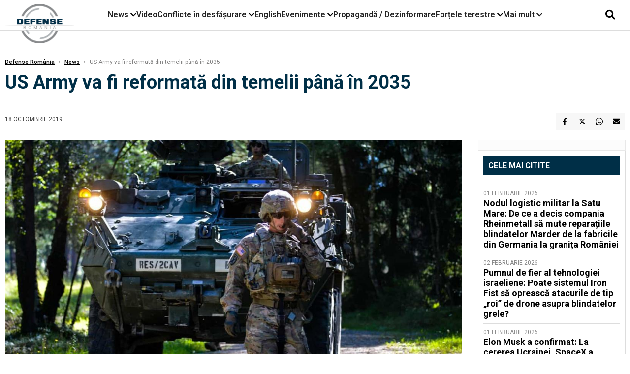

--- FILE ---
content_type: text/html; charset=UTF-8
request_url: https://www.defenseromania.ro/us-army-va-fi-reformata-din-temelii-pana-in-2035_599391.html
body_size: 18704
content:
<!DOCTYPE html>
<html lang="ro">

<head>
    <meta charset="UTF-8">
    <meta name="language" content="Romanian" />
    <title>US Army va fi reformată din temelii până în 2035  | Defense România    </title>
    <meta name="description" content="Liderii militari americani urmează să reformeze Armata (armata, garda națională, rezerva armată și civilii armatei) &amp;icirc;ntr-o forță cu mai multe domenii p&amp;acirc;nă &amp;icirc;n 2035, pentru a asigura apărarea..." />
    <meta name="viewport" content="width=device-width, initial-scale=1.0">

    <link rel="shortcut icon" href="/favicon.png?v=2">
    <link rel="icon" type="image/x-icon" href="/favicon.png?v=2">
    <link rel="shortcut icon" type="image/vnd.microsoft.icon" href="/favicon.png?v=2">

            <link rel="canonical" href="https://www.defenseromania.ro/us-army-va-fi-reformata-din-temelii-pana-in-2035_599391.html" />
                <link rel="amphtml" href="https://www.defenseromania.ro/amp/us-army-va-fi-reformata-din-temelii-pana-in-2035_599391.html">
                    <script type="application/ld+json">
                {"@context":"http:\/\/schema.org","@type":"BreadcrumbList","itemListElement":[{"@type":"ListItem","position":1,"item":{"name":"Defense Rom\u00e2nia","@id":"https:\/\/www.defenseromania.ro"}},{"@type":"ListItem","position":2,"item":{"name":"News","@id":"https:\/\/www.defenseromania.ro\/news"}},{"@type":"ListItem","position":3,"item":{"name":"US Army va fi reformat\u0103 din temelii p\u00e2n\u0103 \u00een 2035","@id":"https:\/\/www.defenseromania.ro\/us-army-va-fi-reformata-din-temelii-pana-in-2035_599391.html"}}]}            </script>
                <script type="application/ld+json">
                {"@context":"http:\/\/schema.org","@type":"NewsArticle","mainEntityOfPage":{"@type":"WebPage","@id":"https:\/\/www.defenseromania.ro\/us-army-va-fi-reformata-din-temelii-pana-in-2035_599391.html"},"headline":"US Army va fi reformat\u0103 din temelii p\u00e2n\u0103 \u00een 2035","image":{"@type":"ImageObject","url":"https:\/\/www.defenseromania.ro\/thumbs\/amp\/2019\/10\/18\/us-army-va-fi-reformata-din-temelii-pana-in-2035-177587.webp","width":1200,"height":675},"datePublished":"2019-10-18T15:25:55+03:00","dateModified":"2019-10-18T15:39:03+03:00","publisher":{"@type":"NewsMediaOrganization","id":"https:\/\/www.defenseromania.ro\/#publisher","name":"Defense Rom\u00e2nia","url":"https:\/\/www.defenseromania.ro","logo":{"@type":"ImageObject","url":"https:\/\/media.defenseromania.ro\/assets_v2\/images\/logo_defense.png?v=2"}},"description":"Liderii militari americani urmeaz\u0103 s\u0103 reformeze Armata (armata, garda na\u021bional\u0103, rezerva armat\u0103 \u0219i civilii armatei) &icirc;ntr-o for\u021b\u0103 cu mai multe domenii p&acirc;n\u0103 &icirc;n 2035, pentru a asigura ap\u0103rarea...","author":{"@type":"Organization","name":"Defense Rom\u00e2nia"}}            </script>
            <meta name="expires" content="never" />
    <meta name="revisit-after" content="whenever" />
            <meta name="robots" content="follow, index, max-snippet:-1, max-video-preview:-1, max-image-preview:large" />
        <meta name="theme-color" content="#292c33" />

    <meta name="robots" content="max-image-preview:large">

                <meta property="og:title" content="US Army va fi reformată din temelii până în 2035" />
                    <meta property="og:description" content="Liderii militari americani urmează să reformeze Armata (armata, garda națională, rezerva armată și civilii armatei) &amp;icirc;ntr-o forță cu mai multe domenii p&amp;acirc;nă &amp;icirc;n 2035, pentru a asigura apărarea..." />
                    <meta property="og:image" content="https://www.defenseromania.ro/thumbs/amp/2019/10/18/us-army-va-fi-reformata-din-temelii-pana-in-2035-177587.webp" />
                    <meta property="og:image:width" content="1200" />
                    <meta property="og:image:height" content="675" />
                    <meta property="og:url" content="https://www.defenseromania.ro/us-army-va-fi-reformata-din-temelii-pana-in-2035_599391.html" />
                    <meta property="og:type" content="article" />
        
    
    <link rel="preload" href="https://www.defenseromania.ro/static/css/normalize.css" as="style">
    <link rel="preload" href="https://www.defenseromania.ro/static/css/owl.carousel.min.css" as="style" />
    <link rel="preload" href="https://www.defenseromania.ro/static/css/video-js.css" as="style">
    <link rel="preload" href="https://www.defenseromania.ro/static/css/dcnews-style.css?v=1770118946" as="style">
    <link rel="preconnect" href="https://fonts.googleapis.com">
    <link rel="preconnect" href="https://fonts.gstatic.com" crossorigin>

    <link href="https://fonts.googleapis.com/css2?family=Playfair+Display:ital,wght@0,400..900;1,400..900&family=Roboto:ital,wght@0,100..900;1,100..900&display=swap" rel="stylesheet">

    <link rel="stylesheet" href="https://www.defenseromania.ro/static/css/owl.carousel.min.css" type="text/css" />
    <link rel="stylesheet" href="https://www.defenseromania.ro/static/css/font-awesome-all.min.css?v=3" type="text/css" />

    <link rel="stylesheet" href="https://www.defenseromania.ro/static/css/video-js.css">
    <link rel="stylesheet" href="https://www.defenseromania.ro/static/css/dcnews-style.css?v=1770118946">

    <!-- Google tag (gtag.js)-->
    <script async src="https://www.googletagmanager.com/gtag/js?id=G-PMZ80LKM72"></script>
    <script>
        window.dataLayer = window.dataLayer || [];

        function gtag() {
            dataLayer.push(arguments);
        }

        gtag('consent', 'default', {
            'ad_storage': 'denied',
            'analytics_storage': 'granted',
            'ad_user_data': 'denied',
            'ad_personalization': 'denied'
        });

        gtag('js', new Date());

        gtag('config', 'G-PMZ80LKM72');
    </script>

    <script src="https://fundingchoicesmessages.google.com/i/pub-7670433186403461?ers=1"></script>
    <script src="https://securepubads.g.doubleclick.net/tag/js/gpt.js" crossorigin="anonymous" async></script>
    <!--    Sulvo-->
    <link rel="preload" as="script" href="https://live.demand.supply/up.js"><script async data-cfasync="false" type="text/javascript" src="https://live.demand.supply/up.js"></script>

            <script type="text/javascript">
            function toggleMore() {
                $('.overlay_wrapper').toggleClass('active');
                $('.logo_fl ').toggleClass('small');
            }

            function toggleSearch() {
                $('.icon_menu_search').toggleClass('active');
                $('.gcse-wrapper').toggleClass('active');
            }
        </script>

        
        <script>
            var articles = [{"article_title":"Pumnul de fier al tehnologiei israeliene: Poate sistemul Iron Fist s\u0103 opreasc\u0103 atacurile de tip \u201eroi\u201d de drone asupra blindatelor grele?","article_url":"https:\/\/www.defenseromania.ro\/pumnul-de-fier-al-tehnologiei-israeliene-poate-sistemul-iron-fist-sa-opreasca-atacurile-de-tip-roi-de-drone-asupra-blindatelor-grele_640737.html"},{"article_title":"Acord istoric: Polonia va gestiona r\u0103zboiul electronic cu sisteme furnizate de ASELSAN. Compania turc\u0103 \u021binte\u0219te extinderea \u00een regiune","article_url":"https:\/\/www.defenseromania.ro\/acord-istoric-polonia-va-gestiona-razboiul-electronic-cu-sisteme-furnizate-de-aselsan-compania-turca-tinteste-extinderea-in-regiune_640724.html"},{"article_title":"F-16 Block 70 Viper \u00ee\u0219i revine \u201edin pumni\u201d \u00een fa\u021ba Gripen \u0219i Rafale chiar \u201eacas\u0103\u201d pe continentul american. Peru alege F-ul american \u0219i investi\u021bii chineze","article_url":"https:\/\/www.defenseromania.ro\/f-16-block-70-viper-isi-revine-din-pumni-in-fata-gripen-si-rafele-chiar-acasa-pe-continentul-american-peru-alege-f-ul-american-si-investitii-chineze_640719.html"},{"article_title":"S\u0103 fim reali\u0219ti: Nu vom produce niciodat\u0103 avioane de genera\u021bia a 5-a la Craiova. Cum ar trebui s\u0103 arate obiectivul \u201emade in Romania\u201d \u00een SAFE","article_url":"https:\/\/www.defenseromania.ro\/sa-fim-realisti-nu-vom-produce-niciodata-avioane-de-generatia-a-5-a-la-craiova-cum-ar-trebui-sa-arate-obiectivul-made-in-romania-in-safe_640716.html"},{"article_title":"266 de incidente \u00eentr-un singur an: Cum se transform\u0103 bazele britanice \u00een fort\u0103re\u021be digitale anti-dron\u0103","article_url":"https:\/\/www.defenseromania.ro\/266-de-incidente-intr-un-singur-an-cum-se-transforma-bazele-britanice-in-fortarete-digitale-anti-drona_640749.html"}]        </script>

                    

            <script>
                            </script>
        
    


                        <meta name="publish-date" content="2019-10-18T15:25:55+03:00" />
            <meta property="article:modified_time" content="2019-10-18T15:39:03+03:00" />
            <meta name="cXenseParse:publishtime" content="2019-10-18T12:25:55Z" />
            <meta name="cXenseParse:pageclass" content="article" />
            <meta property="cXenseParse:author" content="eae27d77ca" />
                <meta name="cXenseParse:url" content="https://www.defenseromania.ro/us-army-va-fi-reformata-din-temelii-pana-in-2035_599391.html" />
    
                            
<!--Gemius video outstream sticky floating-->
<!--<script src="https://publisher.caroda.io/videoPlayer/caroda.min.js?ctok=6a2afe4b095653261466" crossorigin="anonymous" defer></script>-->
<!--End Gemius video outstream sticky floating-->
<!--<script async src="https://securepubads.g.doubleclick.net/tag/js/gpt.js" crossorigin="anonymous"></script>-->

<script >
    var googletag = googletag || {};googletag.cmd = googletag.cmd || [];
    googletag.cmd.push(function() {

        

                /*box1_horizontal desktop and mobile, article under Main Photo*/
        googletag.defineSlot("/1473368974/defenseromania_gpt/box1_horizontal", [[300,250], [320,50], [320,100], [336,250], [336,280], [728,90], [728,200], [750,250], [750,300], [900, 200], [900, 250]], "div-gpt-defenseromania_gpt-box1_horizontal")
            .defineSizeMapping(
                googletag
                    .sizeMapping()
                    .addSize([990, 0],  [ [728,90], [728,200], [750,250], [750,300], [900,200], [900,250]])
                    .addSize([770, 0],  [ [728,90], [728,200], [750,250], [750,300]])
                    .addSize([336, 0],  [ [300,250], [320,50], [320,100], [336,250], [336,280]])
                    .addSize([320, 0],  [ [300,250], [320,50], [320,100]])
                    .addSize([0, 0], [])
                    .build()
            )
            .addService(googletag.pubads());
        /*End box1_horizontal desktop and mobile, article under Main Photo*/

        /*box2_horizontal desktop and mobile, article under Article text*/
        googletag.defineSlot("/1473368974/defenseromania_gpt/box2_horizontal", [[300,250], [300,600], [320,50], [320,100], [336,250], [336,280], [728,90], [728,200], [750,250], [750,300], [900, 200], [900, 250]], "div-gpt-defenseromania_gpt-box2_horizontal")
            .defineSizeMapping(
                googletag
                    .sizeMapping()
                    .addSize([990, 0],  [ [728,90], [728,200], [750,250], [750,300], [900,200], [900,250]])
                    .addSize([770, 0],  [ [728,90], [728,200], [750,250], [750,300]])
                    .addSize([336, 0],  [ [300,250], [300,600], [320,50], [320,100], [336,250], [336,280]])
                    .addSize([320, 0],  [ [300,250], [300,600], [320,50], [320,100]])
                    .addSize([0, 0], [])
                    .build()
            )
            .addService(googletag.pubads());
        /*End box2_horizontal desktop and mobile, article under Article text*/

        
        /*box1_right desktop coloana dreapta prima pozitie*/
        googletag.defineSlot("/1473368974/defenseromania_gpt/box1_right", [[300,250], [300,600]], "div-gpt-defenseromania_gpt-box1_right")
            .defineSizeMapping(
                googletag
                    .sizeMapping()
                    .addSize([320, 0],  [[300,250], [300,600]])
                    .addSize([0, 0], [])
                    .build()
            )
            .addService(googletag.pubads());
        /*End box1_right desktop coloana dreapta prima pozitie*/

        
                                googletag.pubads().setTargeting('defense_category', ["News"] );
        
        


        googletag.pubads().enableSingleRequest();

        function logGptSlots(label = '[GPT DEBUG]') {
            if (!window.googletag || !googletag.pubads) {
                console.warn(label, 'googletag not ready');
                return;
            }

            googletag.cmd.push(() => {
                const slots = googletag.pubads().getSlots();

                if (!slots || !slots.length) {
                    console.warn(label, 'no slots defined');
                    return;
                }

                console.group(`${label} ${slots.length} slot(s)`);

                slots.forEach((slot, i) => {
                    const divId = slot.getSlotElementId();
                    const path = slot.getAdUnitPath();

                    const sizes = slot.getSizes()
                        .map(s => s.getWidth() + 'x' + s.getHeight());

                    const targeting = slot.getTargetingMap
                        ? slot.getTargetingMap()
                        : {};

                    const response = slot.getResponseInformation
                        ? slot.getResponseInformation()
                        : null;

                    console.group(`Slot #${i + 1}: ${divId}`);
                    console.log('adUnitPath:', path);
                    console.log('sizes:', sizes);
                    console.log('targeting:', targeting);
                    console.log('response:', response);
                    console.groupEnd();
                });

                console.groupEnd();
            });
        }
        logGptSlots('[AFTER INIT]');
        googletag.cmd.push(() => {
            googletag.pubads().addEventListener('slotRenderEnded', (e) => {
                console.log('[GPT RENDER]', {
                    divId: e.slot.getSlotElementId(),
                    adUnitPath: e.slot.getAdUnitPath(),
                    isEmpty: e.isEmpty,
                    size: e.size,
                    creativeId: e.creativeId,
                    lineItemId: e.lineItemId
                });
            });
        });

        googletag.pubads().disableInitialLoad();
        googletag.enableServices();

    });


</script>                                        <meta name="google-site-verification" content="" />

    
    <script>
        var home = 0;
        var new_website = 1;
    </script>

    

    <style>
        @media screen and (max-width: 500px) {
            .burger-wrapper {
                display: inline-block;
                width: 40%;
                vertical-align: middle;
            }

            #nav-icon3 {
                width: 20px;
                height: 15px;
                position: relative;
                margin: 20px;
                margin-left: 15px;
                -webkit-transform: rotate(0deg);
                -moz-transform: rotate(0deg);
                -o-transform: rotate(0deg);
                transform: rotate(0deg);
                -webkit-transition: .5s ease-in-out;
                -moz-transition: .5s ease-in-out;
                -o-transition: .5s ease-in-out;
                transition: .5s ease-in-out;
                cursor: pointer;
            }

            #nav-icon3 span:nth-child(1) {
                top: 0;
            }

            #nav-icon3 span {
                display: block;
                position: absolute;
                height: 2px;
                width: 100%;
                background: #3a2a77;
                opacity: 1;
                left: 0;
                -webkit-transform: rotate(0deg);
                -moz-transform: rotate(0deg);
                -o-transform: rotate(0deg);
                transform: rotate(0deg);
                -webkit-transition: .25s ease-in-out;
                -moz-transition: .25s ease-in-out;
                -o-transition: .25s ease-in-out;
                transition: .25s ease-in-out;
            }

            .logo {
                text-align: center;
                vertical-align: middle;
                margin-bottom: 10px;
                margin-top: 11px;
                padding: 0;
                width: 20%;
                display: inline-block;
            }

            .nxt_menu,
            .nxt_menu_v2 {
                opacity: 0;
                width: 100%;
                position: absolute;
                top: -700px;
                background: #261f3d;
                z-index: 110;
                -webkit-box-shadow: 0 5px 30px 0px #000000;
                -moz-box-shadow: 0 5px 30px 0px #000000;
                box-shadow: 0 5px 30px 0px #000000;
                -webkit-transition: all ease-out .2s;
                -moz-transition: all ease-out .2s;
                -o-transition: all ease-out .2s;
                transition: all ease-out .2s;
            }

            .is_visible {
                opacity: 1;
                top: 0;
            }

            .nxt_menu_v2 h3 {
                display: inline-block;
                color: #fff;
                margin: 0 auto;
                line-height: 52px;
                font-size: 20px;
            }

            .subMenu_header {
                text-align: center;
                margin-bottom: 10px;
                height: 52px;
                padding-bottom: 10px;
                border-bottom: 1px solid #fff;
            }

            .subMenu_header i {
                position: absolute;
                left: 20px;
                top: 25px;
                font-size: 20px;
            }

            .nxt_menu_item .fa-caret-right {
                padding: 20px;
                position: absolute;
                bottom: -11px;
                font-size: 18px;
                color: #fff;
                right: 30px;
            }

            .nxt_menu_content {
                margin: 2%;
                color: #fff;
            }

            .nxt_menu_item {
                font-weight: 600;
                font-size: 13px;
                padding: 10px;
                padding-right: 0;
                position: relative;
                width: 48%;
                font-weight: 600;
                box-sizing: border-box;
                display: inline-block;
                vertical-align: middle;
            }

            .nxt_menu_item a {
                color: #fff;
            }

            .nxt_menu_item.selected a {
                color: #fecb30;
                font-weight: 800
            }

            .icon_menu_close {
                width: 50px;
                object-fit: contain;
                position: absolute;
                left: 12px;
                top: 10px;
                padding: 10px;
                cursor: pointer;
            }
        }
    </style>
    <script>
        var menuStack = [];

        function showSubmenu(id, name, url) {
            if (id != menuStack[menuStack.length - 1] && menuStack.length) {
                // $("#subMenu"+menuStack[menuStack.length-1]).slideUp("fast", function() {
                // 	$("#subMenu"+id).slideDown("fast");
                // });
                hide(document.getElementById("subMenu" + menuStack[menuStack.length - 1]));
                show(document.getElementById("subMenu" + id));
            } else {
                show(document.getElementById("subMenu" + id));
            }
            if (name != "") document.querySelector("#subMenu" + id + " .nxt_menu_v2_title").innerHTML = name;
            if (url != "") document.querySelector("#subMenu" + id + " .first a").innerHTML = name;
            if (url != "") document.querySelector("#subMenu" + id + " .first a").href = url;

            if ((menuStack.length == 0 || menuStack[menuStack.length - 1] != id) && id)
                menuStack.push(id);
        }

        function closeSubmenu(id) {
            hide(document.getElementById("subMenu" + id));
            menuStack.pop();
            if (menuStack.length)
                showSubmenu(menuStack[menuStack.length - 1], "", "");
        }

        function toggleMenu() {
            showSubmenu(0, "", "");
        }

        // Show an element
        var show = function(elem) {
            // elem.style.display = 'block';
            elem.classList.add('is_visible');
        };

        // Hide an element
        var hide = function(elem) {
            // elem.style.display = 'none';
            elem.classList.remove('is_visible');
        };
    </script>

    <script>
        var pool_results_enabled = 1    </script>
</head>

<body class="body-new body-article">

    <!-- Google Tag Manager (noscript) -->     <script>
        var ad = document.createElement('div');
        ad.id = 'AdSense';
        ad.className = 'AdSense';
        ad.style.display = 'block';
        ad.style.position = 'absolute';
        ad.style.top = '-1px';
        ad.style.height = '1px';
        document.body.appendChild(ad);
    </script>
    <div id="fb-root"></div>

    
    <div class="header_all_wrapper desktop_only">
        <div class="header_all" id="header_all">
            <div class="header_wrapper">
                <div id="header">
                    <div class="header_v2_left">
                        <a class="logo_fl" id="logo_fl" href="/" title="" rel="nofollow"></a>
                    </div>
                    <div class="header_v2_center">
                        <nav class="nav" itemscope="" itemtype="http://www.schema.org/SiteNavigationElement">
                            <ul class="nav-list">
                                                                    <li class="nav-list-item" itemprop="name" data-toggle-submenu="100">
                                        <a href="https://www.defenseromania.ro/news" title="News" class="nav-list-item-link " itemprop="url">News</a>
                                                                                    <i class="fa fa-chevron-down"></i>
                                            <ul class="sbmneu" id="submenu_100">
                                                                                                    <li>
                                                        <a href="https://www.defenseromania.ro/news/uniunea-europeana" title="Uniunea Europeană" class="nav-list-item-link " itemprop="url">Uniunea Europeană</a>
                                                    </li>
                                                                                                    <li>
                                                        <a href="https://www.defenseromania.ro/news/securitate-energetica" title="Securitate energetică" class="nav-list-item-link " itemprop="url">Securitate energetică</a>
                                                    </li>
                                                                                                    <li>
                                                        <a href="https://www.defenseromania.ro/news/nato" title="NATO" class="nav-list-item-link " itemprop="url">NATO</a>
                                                    </li>
                                                                                            </ul>
                                                                            </li>
                                                                    <li class="nav-list-item" itemprop="name" >
                                        <a href="/video" title="Video" class="nav-list-item-link " itemprop="url">Video</a>
                                                                            </li>
                                                                    <li class="nav-list-item" itemprop="name" data-toggle-submenu="102">
                                        <a href="https://www.defenseromania.ro/conflicte-militare-in-desfasurare" title="Conflicte în desfășurare" class="nav-list-item-link " itemprop="url">Conflicte în desfășurare</a>
                                                                                    <i class="fa fa-chevron-down"></i>
                                            <ul class="sbmneu" id="submenu_102">
                                                                                                    <li>
                                                        <a href="https://www.defenseromania.ro/conflicte-militare-in-desfasurare/siria" title="Siria" class="nav-list-item-link " itemprop="url">Siria</a>
                                                    </li>
                                                                                                    <li>
                                                        <a href="https://www.defenseromania.ro/conflicte-militare-in-desfasurare/libia" title="Libia" class="nav-list-item-link " itemprop="url">Libia</a>
                                                    </li>
                                                                                                    <li>
                                                        <a href="https://www.defenseromania.ro/conflicte-militare-in-desfasurare/irak" title="Irak" class="nav-list-item-link " itemprop="url">Irak</a>
                                                    </li>
                                                                                                    <li>
                                                        <a href="https://www.defenseromania.ro/conflicte-militare-in-desfasurare/yemen" title="Yemen" class="nav-list-item-link " itemprop="url">Yemen</a>
                                                    </li>
                                                                                                    <li>
                                                        <a href="https://www.defenseromania.ro/conflicte-militare-in-desfasurare/ucraina" title="Ucraina" class="nav-list-item-link " itemprop="url">Ucraina</a>
                                                    </li>
                                                                                                    <li>
                                                        <a href="https://www.defenseromania.ro/conflicte-militare-in-desfasurare/israel" title="Israel" class="nav-list-item-link " itemprop="url">Israel</a>
                                                    </li>
                                                                                            </ul>
                                                                            </li>
                                                                    <li class="nav-list-item" itemprop="name" >
                                        <a href="https://www.defenseromania.ro/english" title="English" class="nav-list-item-link " itemprop="url">English</a>
                                                                            </li>
                                                                    <li class="nav-list-item" itemprop="name" data-toggle-submenu="106">
                                        <a href="https://www.defenseromania.ro/evenimente" title="Evenimente" class="nav-list-item-link " itemprop="url">Evenimente</a>
                                                                                    <i class="fa fa-chevron-down"></i>
                                            <ul class="sbmneu" id="submenu_106">
                                                                                                    <li>
                                                        <a href="https://www.defenseromania.ro/evenimente/industria-de-aparare" title="Industria de apărare" class="nav-list-item-link " itemprop="url">Industria de apărare</a>
                                                    </li>
                                                                                            </ul>
                                                                            </li>
                                                                    <li class="nav-list-item" itemprop="name" >
                                        <a href="https://www.defenseromania.ro/propaganda-dezinformare" title="Propagandă / Dezinformare" class="nav-list-item-link " itemprop="url">Propagandă / Dezinformare</a>
                                                                            </li>
                                                                    <li class="nav-list-item" itemprop="name" data-toggle-submenu="109">
                                        <a href="https://www.defenseromania.ro/forta-terestra" title="Forțele terestre" class="nav-list-item-link " itemprop="url">Forțele terestre</a>
                                                                                    <i class="fa fa-chevron-down"></i>
                                            <ul class="sbmneu" id="submenu_109">
                                                                                                    <li>
                                                        <a href="https://www.defenseromania.ro/forta-terestra/forte-speciale" title="Forțele speciale" class="nav-list-item-link " itemprop="url">Forțele speciale</a>
                                                    </li>
                                                                                            </ul>
                                                                            </li>
                                                                                                <li class="nav-list-item" itemprop="name" data-toggle-submenu="0">
                                    <a href="javascript:void(0);" title="Mai mult" class="nav-list-item-link" itemprop="url">Mai mult <i class="fa fa-chevron-down"></i></a>
                                    <ul class="sbmneu" id="submenu_0">
                                                                                    <li>
                                                <a href="https://www.defenseromania.ro/forta-navala" title="Forțele navale" class="nav-list-item-link " itemprop="url">Forțele navale</a>
                                            </li>
                                                                                    <li>
                                                <a href="https://www.defenseromania.ro/forta-aeriana" title="Forțele aeriene" class="nav-list-item-link " itemprop="url">Forțele aeriene</a>
                                            </li>
                                                                                    <li>
                                                <a href="https://www.defenseromania.ro/cyber" title="Cyber" class="nav-list-item-link " itemprop="url">Cyber</a>
                                            </li>
                                                                                    <li>
                                                <a href="https://www.defenseromania.ro/terorism" title="Terorism" class="nav-list-item-link " itemprop="url">Terorism</a>
                                            </li>
                                                                                    <li>
                                                <a href="https://www.defenseromania.ro/industrie-de-aparare" title="Industria de apărare" class="nav-list-item-link " itemprop="url">Industria de apărare</a>
                                            </li>
                                                                                    <li>
                                                <a href="https://www.defenseromania.ro/strategica" title="Strategica" class="nav-list-item-link " itemprop="url">Strategica</a>
                                            </li>
                                                                                    <li>
                                                <a href="https://www.defenseromania.ro/istorie" title="Istorie" class="nav-list-item-link " itemprop="url">Istorie</a>
                                            </li>
                                                                                    <li>
                                                <a href="https://www.defenseromania.ro/intelligence" title="Intelligence" class="nav-list-item-link " itemprop="url">Intelligence</a>
                                            </li>
                                                                            </ul>
                                </li>
                                                            </ul>
                        </nav>
                    </div>
                    <div class="header_v2_right">
                        <div class="icon_wrapper">
                            <i class="fa fa-search" onclick="toggleSearch();"></i>

                            <div class="gcse-wrapper" id="gcse-wrapper">
                                <form name="" action="/cauta" method="get" id="searchSiteForm">
                                    <input type="text" class="nxt_searchInput" id="nxt_searchInput" name="q" placeholder="Scrie aici pentru a căuta">
                                    <button type="submit" class="nxt_searchSubmit" value="">
                                        <img src="https://media.dcnews.ro/assets/images/icon_search_desktop.png" class="icon_menu_search" width="20" height="18">
                                    </button>
                                </form>
                            </div>
                        </div>
                    </div>
                </div>
            </div>


                    </div>
    </div>

    <header class="mobile_only">
        <div class="headerMobile">
            <div class="logo" style="">
                <a href="/" class="prerender">
                    <img src="https://media.defenseromania.ro/assets_v2/images/logo_defense.png?v=2" width="50" alt="Defense România" />
                </a>
            </div>
            <div class="right">
                <div class="burger-wrapper">
                    <div id="mobileBurgerNav" onClick="toggleNavMenu();">
                        <i class="fa-solid fa-bars"></i>
                        <i class="fa-solid fa-xmark"></i>
                    </div>
                </div>
            </div>
        </div>
        <div id="navigationMobile">
            <div id="navigationMobileSearch">
                <form action="/cauta" method="get">
                    <div class="mobileSearch">
                        <input type="text" name="q" placeholder="Caută articol...">
                        <button type="submit" class="mobileSearchButton">
                            <i class="fa-solid fa-magnifying-glass"></i>
                        </button>
                    </div>
                </form>
            </div>
                                                <div class="mobileMenuHead" id="mobileMenuHead_100">
                        <div class="mobileMenuItem" id="mobileMenuItem_100" onClick="toggleSubmenu(100);">
                            <span>News</span>
                            <i class="fa-solid fa-chevron-down"></i>
                        </div>
                    </div>
                    <div class="mobileSubmenuContainer" id="mobileSubmenu_100">
                        <div class="mobileMenuItem"> <a href="https://www.defenseromania.ro/news">News</a></div>
                                                    <div class="mobileMenuItem"> <a href="https://www.defenseromania.ro/news/uniunea-europeana">Uniunea Europeană</a></div>
                                                    <div class="mobileMenuItem"> <a href="https://www.defenseromania.ro/news/securitate-energetica">Securitate energetică</a></div>
                                                    <div class="mobileMenuItem"> <a href="https://www.defenseromania.ro/news/nato">NATO</a></div>
                                            </div>
                                                                <div class="mobileMenuHead">
                        <div class="mobileMenuItem"> <a href="/video">Video </a></div>
                    </div>
                                                                <div class="mobileMenuHead" id="mobileMenuHead_102">
                        <div class="mobileMenuItem" id="mobileMenuItem_102" onClick="toggleSubmenu(102);">
                            <span>Conflicte în desfășurare</span>
                            <i class="fa-solid fa-chevron-down"></i>
                        </div>
                    </div>
                    <div class="mobileSubmenuContainer" id="mobileSubmenu_102">
                        <div class="mobileMenuItem"> <a href="https://www.defenseromania.ro/conflicte-militare-in-desfasurare">Conflicte în desfășurare</a></div>
                                                    <div class="mobileMenuItem"> <a href="https://www.defenseromania.ro/conflicte-militare-in-desfasurare/siria">Siria</a></div>
                                                    <div class="mobileMenuItem"> <a href="https://www.defenseromania.ro/conflicte-militare-in-desfasurare/libia">Libia</a></div>
                                                    <div class="mobileMenuItem"> <a href="https://www.defenseromania.ro/conflicte-militare-in-desfasurare/irak">Irak</a></div>
                                                    <div class="mobileMenuItem"> <a href="https://www.defenseromania.ro/conflicte-militare-in-desfasurare/yemen">Yemen</a></div>
                                                    <div class="mobileMenuItem"> <a href="https://www.defenseromania.ro/conflicte-militare-in-desfasurare/ucraina">Ucraina</a></div>
                                                    <div class="mobileMenuItem"> <a href="https://www.defenseromania.ro/conflicte-militare-in-desfasurare/israel">Israel</a></div>
                                            </div>
                                                                <div class="mobileMenuHead">
                        <div class="mobileMenuItem"> <a href="https://www.defenseromania.ro/english">English </a></div>
                    </div>
                                                                <div class="mobileMenuHead" id="mobileMenuHead_106">
                        <div class="mobileMenuItem" id="mobileMenuItem_106" onClick="toggleSubmenu(106);">
                            <span>Evenimente</span>
                            <i class="fa-solid fa-chevron-down"></i>
                        </div>
                    </div>
                    <div class="mobileSubmenuContainer" id="mobileSubmenu_106">
                        <div class="mobileMenuItem"> <a href="https://www.defenseromania.ro/evenimente">Evenimente</a></div>
                                                    <div class="mobileMenuItem"> <a href="https://www.defenseromania.ro/evenimente/industria-de-aparare">Industria de apărare</a></div>
                                            </div>
                                                                <div class="mobileMenuHead">
                        <div class="mobileMenuItem"> <a href="https://www.defenseromania.ro/propaganda-dezinformare">Propagandă / Dezinformare </a></div>
                    </div>
                                                                <div class="mobileMenuHead" id="mobileMenuHead_109">
                        <div class="mobileMenuItem" id="mobileMenuItem_109" onClick="toggleSubmenu(109);">
                            <span>Forțele terestre</span>
                            <i class="fa-solid fa-chevron-down"></i>
                        </div>
                    </div>
                    <div class="mobileSubmenuContainer" id="mobileSubmenu_109">
                        <div class="mobileMenuItem"> <a href="https://www.defenseromania.ro/forta-terestra">Forțele terestre</a></div>
                                                    <div class="mobileMenuItem"> <a href="https://www.defenseromania.ro/forta-terestra/forte-speciale">Forțele speciale</a></div>
                                            </div>
                                                                <div class="mobileMenuHead">
                        <div class="mobileMenuItem"> <a href="https://www.defenseromania.ro/forta-navala">Forțele navale </a></div>
                    </div>
                                                                <div class="mobileMenuHead">
                        <div class="mobileMenuItem"> <a href="https://www.defenseromania.ro/forta-aeriana">Forțele aeriene </a></div>
                    </div>
                                                                <div class="mobileMenuHead">
                        <div class="mobileMenuItem"> <a href="https://www.defenseromania.ro/cyber">Cyber </a></div>
                    </div>
                                                                <div class="mobileMenuHead">
                        <div class="mobileMenuItem"> <a href="https://www.defenseromania.ro/terorism">Terorism </a></div>
                    </div>
                                                                <div class="mobileMenuHead">
                        <div class="mobileMenuItem"> <a href="https://www.defenseromania.ro/industrie-de-aparare">Industria de apărare </a></div>
                    </div>
                                                                <div class="mobileMenuHead">
                        <div class="mobileMenuItem"> <a href="https://www.defenseromania.ro/strategica">Strategica </a></div>
                    </div>
                                                                <div class="mobileMenuHead">
                        <div class="mobileMenuItem"> <a href="https://www.defenseromania.ro/istorie">Istorie </a></div>
                    </div>
                                                                <div class="mobileMenuHead">
                        <div class="mobileMenuItem"> <a href="https://www.defenseromania.ro/intelligence">Intelligence </a></div>
                    </div>
                            
            <div id="navigationMobileApps" style="padding: 15px 8px;">
                <span style="font-size: 16px;line-height: 35px;font-family: Helvetica,sans-serif;font-weight: 700; color:#000;">Poți descărca aplicația:</span><br />
                <div id="mobileAppLinks">
                    <a href='https://apps.apple.com/us/app/defenseromania/id1394093754'><img alt='Get it on App Store' class="lazy" src="https://media.dcnews.ro/nxthost/app-store-logo.png" height="40" width="116" /></a>
                    <a href='https://play.google.com/store/apps/details?id=com.nxthub.defenseromania&hl=en_SG&gl=RO'><img alt='Get it on Google Play' class="lazy" src="https://media.dcnews.ro/nxthost/play_store_logo.2.png" height="40" width="116" /></a>
                </div>
            </div>
        </div>
    </header>

    <script>
        function toggleNavMenu() {
            $('html').toggleClass('navActive');
            $('body').toggleClass('navActive');
            $('#mobileBurgerNav').toggleClass('active');
            $('#navigationMobile').toggleClass('active');
        }

        function toggleSubmenu(id) {
            $('.mobileSubmenuContainer').not('#mobileSubmenu_' + id).removeClass('active');
            $('.mobileMenuItem').not('#mobileMenuHead_' + id).removeClass('active');
            $('#mobileSubmenu_' + id).toggleClass('active');
            $('#mobileMenuHead_' + id).toggleClass('active');
        }
    </script>

    <!--Branging U shaped-->
    <div class="desktop-only" style="width: 1200px; margin: 0 auto">
        <div class="" style="position: relative; width:1200px;/*height:250px;*/">

        </div>
    </div>

    <!--End Branging U shaped-->

    <div class="page">
        <div class="Content">
            

    <div class="container_fixed_width">

<div class="content-fixed spliter" style="background-color: transparent">
        <div class="elements" style="width:100%; ">
                
<div>
    <div class="article-info">
                <div id="location">
            <a href="https://www.defenseromania.ro/">Defense România</a>
                            <span>&rsaquo;</span>
                                    <a href="https://www.defenseromania.ro/news" title="News">News</a>
                                <span>&rsaquo;</span>
                                    US Army va fi reformată din temelii până în 2035                        </div>
        </div>
    <h1>

        
        US Army va fi reformată din temelii până în 2035
        </h1>

    
    <div class="article-meta">
        <div class="article-meta-container">
                        <div>
                <div class="article-authors">
                    <div>
                                            </div>
                </div>
                <span class="time"> 18 OCTOMBRIE 2019</span>
            </div>
        </div>

                    <div class="social-share" style="margin-top: 10px">
                <a class="facebook" target="_blank" href="https://facebook.com/sharer/sharer.php?u=https://www.defenseromania.ro/us-army-va-fi-reformata-din-temelii-pana-in-2035_599391.html">
                    <i class="fa-brands fa-facebook-f"></i>
                </a>
                <a class="x-twitter" target="_blank" href="https://twitter.com/intent/tweet/?text=US Army va fi reformată din temelii până în 2035&url=https://www.defenseromania.ro/us-army-va-fi-reformata-din-temelii-pana-in-2035_599391.html">
                    <svg xmlns="http://www.w3.org/2000/svg" viewBox="0 0 448 512"><!--!Font Awesome Free v7.1.0 by @fontawesome - https://fontawesome.com License - https://fontawesome.com/license/free Copyright 2026 Fonticons, Inc.--><path d="M357.2 48L427.8 48 273.6 224.2 455 464 313 464 201.7 318.6 74.5 464 3.8 464 168.7 275.5-5.2 48 140.4 48 240.9 180.9 357.2 48zM332.4 421.8l39.1 0-252.4-333.8-42 0 255.3 333.8z"/></svg>                </a>
                <a class="whatsapp" target="_blank" href="https://web.whatsapp.com/send?text=US Army va fi reformată din temelii până în 2035%20https://www.defenseromania.ro/us-army-va-fi-reformata-din-temelii-pana-in-2035_599391.html">
                    <i class="fa-brands fa-whatsapp"></i>
                </a>
                <a class="email" target="_blank"  href="mailto:?subject=Defense România -  US Army va fi reformată din temelii până în 2035 &amp;body=Citește articolul aici: https://www.defenseromania.ro/us-army-va-fi-reformata-din-temelii-pana-in-2035_599391.html">
                    <i class="fa-solid fa-envelope"></i>
                </a>
            </div>
            </div>
</div>



        </div>
</div>

    </div> <!-- /.container_fixed_width -->



    <div class="container_fixed_width">

<div class="content-fixed spliter mb40" style="background-color: transparent">
        <div class="elements" style="width:calc(75% - ((24px * 2)/ 3)); ">
                
<style>
    .video-button:hover {
        background-color: #002f47;
        border-color: #002f47;
    }
</style>

<div class="poza-articol articleMainImage">
           
        <img class="img-16x9" loading="eager" fetchpriority="high"
             data-src="https://www.defenseromania.ro/thumbs/amp/2019/10/18/us-army-va-fi-reformata-din-temelii-pana-in-2035-177587.webp"
             data-width="1200" data-speed="1" alt="militari_sua_17271400"
             sizes="(max-width: 600px) 480px, (max-width: 900px) 800px, 1200px"
             srcset="
                    https://www.defenseromania.ro/thumbs/480x270/2019/10/18/us-army-va-fi-reformata-din-temelii-pana-in-2035-177587.webp 480w,
                    https://www.defenseromania.ro/thumbs/800x450/2019/10/18/us-army-va-fi-reformata-din-temelii-pana-in-2035-177587.webp 800w,
                    https://www.defenseromania.ro/thumbs/1200x675/2019/10/18/us-army-va-fi-reformata-din-temelii-pana-in-2035-177587.webp 1200w">
    


</div>


<div class="text">

    <div class="article-abstract">
        <div class="article_description_new">Liderii militari americani urmează să reformeze Armata (armata, garda națională, rezerva armată și civilii armatei) într-o forță cu mai multe domenii până în 2035, pentru a asigura apărarea SUA și pentru a își păstra poziția ca putere terestră dominantă la nivel global, transmite defence blog.</div>
    </div>

    <div class="articol_dec">
        <p style="text-align:left;">"Provocările de astăzi pentru securitatea globală nu doar că se schimbă ci accelerează mai repede ca niciodată. Adversarii sunt foarte adaptivi și ne confruntă în toate domeniile, aer, mare, spațiu, teren și cyber", se arată în strategia liderilor militari.</p>
<p style="text-align:left;">"Concurenții apropiați, cum ar fi China și Rusia, încearcă să își atingă obiectivele folosind toate domeniile - terestre, maritime, aeriene, spațiale și ciberspațiale - pentru a separa forțele și aliații SUA. Ei speră ca aliații să refuze capacitatea SUA de a proiecta puterea de luptă, creând astfel sfere de influență de facto. Concurenții americani vor face acest lucru printr-o combinație de sisteme de arme pe distanțe lungi, medii și scurte, forțe convenționale, apărare aeriană integrată și blocaje electronice, atacuri cibernetice dar și prin negarea capacităților din spațiu, folosite pentru recunoaștere, navigație și comunicații. La toate acestea se adaugă o serie de instrumente politice și informaționale", se mai arată în document.</p>
                              <center><div class="demand-supply" style="margin-bottom: 0 !important;" data-ad="defenseromania.ro_fluid_lb+sq_midarticle_lb" data-devices="m:1,t:1,d:1" ></div></center>
                              <p style="display: none"></p>
<p style="text-align:left;">Pentru a rezolva problema, conceptul de operațiuni cu mai multe domenii descrie modul în care o armată poziționată strategic, care operează ca parte a forței comune, va concura sub pragul conflictului armat, va pătrunde și va exploata oportunitățile pentru a reveni la concurență din poziție favorabilă.</p>
<h2 style="text-align:left;">Operațiuni pe mai multe domenii</h2>
<div class="clear10"></div>
<p style="text-align:left;">Conceptul operațiunilor pe mai multe domenii va asigura capacitatea armatei de a lupta și de a câștiga orice conflict. În operațiunile cu mai multe domenii, forțele generează puteri de luptă prin intermediul zonei de sprijin strategic, și anume funcțiile de sprijin care oferă oamenilor, resurse de echipament și echipamente necesare pentru construirea, proiectarea și susținerea trupelor în câmpul operațional și tactic. Conceptul de operațiuni pe mai multe domenii nu este nou. A fost o parte inerentă a gândirii militare încă din antichitate.</p>
<p style="text-align:left;">Raportul privind strategia de modernizare a armatei americane din 2018 prezentat Congresului a introdus cele șase priorități de modernizare a armatei (loviturile de precizie pe distanțe lungi, vehiculul de luptă modernizat, elicopter modern, rețeaua, apărarea aerului și a rachetelor și eficiența soldaților) "faceți soldații și unitățile mai letale pentru a se desfășura, a lupta și a câștiga războaiele națiunii noastre", se arăta în documentul din 2018.</p>
                              <center ><div class="ad-container" style="margin-bottom: 0 !important;"><script src="https://360playvid.info/slidepleer/s03149s.js" type="text/javascript"></script></div></center>
                              <p style="display: none"></p>
<p style="text-align:left;">Această abordare din 2019 este extinsă dincolo de aceste șase priorități, punându-se mai mult accent pe modernizare, dar păstrând în același timp continuitatea priorităților.</p>
<p style="text-align:left;">"Modernizarea este un proces continuu care necesită colaborare în întreaga armată. Prin urmare, în timp ce această nouă strategie prezintă o viitoare armată în 2035, modernizarea armatei va rămâne în curs de desfășurare, întrucât trebuie să continuăm să testăm și să perfecționăm conceptele de operare, să utilizăm tehnologii emergente și să anticipăm schimbări în mediul de operare", se mai arată în strategie.</p>
<p style="text-align:left;">Vezi și:<a title="Polonia va cheltui 133 miliarde USD pentru modernizarea forțelor armate" href="https://www.defenseromania.ro/polonia-va-cheltui-133-miliarde-usd-pentru-modernizarea-for-elor-armate_599370.html"> Polonia va cheltui 133 miliarde USD pentru modernizarea forțelor armate</a></p>
    </div>

</div>

<script>
    document.addEventListener("DOMContentLoaded", function () {
        const iframes = document.querySelectorAll("iframe[data-auto-height]");

        iframes.forEach(iframe => {
            iframe.addEventListener("load", function () {

                setTimeout(() => {
                    try {
                        const doc = iframe.contentWindow.document;
                        const height = doc.body.scrollHeight || doc.documentElement.scrollHeight;
                        iframe.style.height = height + "px";
                    } catch (e) {
                        console.warn("Iframe cross-domain, nu pot ajusta height-ul.");
                    }
                }, 500);

            });
        });
    });

</script>

<div class="container_fixed_width_900px">
    <div class="articol_dec">
            </div>
</div>
    <div class="article_tag_wrapper">
                    <a href="https://www.defenseromania.ro/tag/rachete_14">
                <div class="article_tag">rachete</div>
            </a>
                        <a href="https://www.defenseromania.ro/tag/militari_153">
                <div class="article_tag">militari</div>
            </a>
                        <a href="https://www.defenseromania.ro/tag/soldati_466">
                <div class="article_tag">soldati</div>
            </a>
                        <a href="https://www.defenseromania.ro/tag/spatiu_660">
                <div class="article_tag">spatiu</div>
            </a>
                        <a href="https://www.defenseromania.ro/tag/forta-aeriana_1484">
                <div class="article_tag">forta aeriana</div>
            </a>
                        <a href="https://www.defenseromania.ro/tag/modernizare_1658">
                <div class="article_tag">modernizare</div>
            </a>
                        <a href="https://www.defenseromania.ro/tag/aparare-aeriana_4371">
                <div class="article_tag">aparare aeriana</div>
            </a>
                        <a href="https://www.defenseromania.ro/tag/reforma_5291">
                <div class="article_tag">reforma</div>
            </a>
                </div>
<div class="mb20">
<div class="articol_info">
    <div class="social-share">
        <a class="facebook" target="_blank" href="https://facebook.com/sharer/sharer.php?u=https://www.defenseromania.ro/us-army-va-fi-reformata-din-temelii-pana-in-2035_599391.html">
            <i class="fa-brands fa-facebook-f"></i>
        </a>
        <a class="x-twitter" target="_blank" href="https://twitter.com/intent/tweet/?text=US Army va fi reformată din temelii până în 2035&url=https://www.defenseromania.ro/us-army-va-fi-reformata-din-temelii-pana-in-2035_599391.html">
            <svg xmlns="http://www.w3.org/2000/svg" viewBox="0 0 448 512"><!--!Font Awesome Free v7.1.0 by @fontawesome - https://fontawesome.com License - https://fontawesome.com/license/free Copyright 2026 Fonticons, Inc.--><path d="M357.2 48L427.8 48 273.6 224.2 455 464 313 464 201.7 318.6 74.5 464 3.8 464 168.7 275.5-5.2 48 140.4 48 240.9 180.9 357.2 48zM332.4 421.8l39.1 0-252.4-333.8-42 0 255.3 333.8z"/></svg>                </a>
        <a class="whatsapp" target="_blank" href="https://web.whatsapp.com/send?text=US Army va fi reformată din temelii până în 2035%20https://www.defenseromania.ro/us-army-va-fi-reformata-din-temelii-pana-in-2035_599391.html">
            <i class="fa-brands fa-whatsapp"></i>
        </a>
        <a class="email" target="_blank"  href="mailto:?subject=Defense România -  US Army va fi reformată din temelii până în 2035 &amp;body=Citește articolul aici: https://www.defenseromania.ro/us-army-va-fi-reformata-din-temelii-pana-in-2035_599391.html">
            <i class="fa-solid fa-envelope"></i>
        </a>
    </div>
    <div class="social-follow">
        <span>Urmăriți-ne și pe</span>
        <div class="gnews-follow">
            <img src="https://media.defenseromania.ro/nxt/Google_News_icon.svg" alt="defenseromania.ro google news" style="width: 32px; height: 32px; vertical-align: top; display: inline-block;">
            <a href="https://news.google.com/publications/CAAqLQgKIidDQklTRndnTWFoTUtFV1JsWm1WdWMyVnliMjFoYm1saExuSnZLQUFQAQ?hl=ro&gl=RO&ceid=RO:ro">Google News</a>
        </div>
        <span>și în aplicațiile mobile</span>
        <div class="apps-follow">
            <a href="https://apps.apple.com/us/app/defenseromania/id1394093754" target="_blank">
                <img src="/static/images/Apple-Store-Icon.png" alt="defenseromania.ro appstore">
            </a>
            <a href="https://play.google.com/store/apps/details?id=com.nxthub.defenseromania&hl=ro" target="_blank">
                <img src="/static/images/Google-Play-Icon.png" alt="defenseromania.ro playstore">
            </a>
        </div>
    </div>
</div>
</div>
<div class="article-bottom-meta">
    <div class="article-meta-container">
        <div class="article-author-image">
                            <img src="/static/images/user.png">
                    </div>
        <div>
            <div class="article-authors">
                <div>
                                    </div>
            </div>
        </div>
    </div>

    <div class="author-text">
           </div>
</div>
        <center style="padding-bottom:20px"><!-- /1473368974/defenseromania_gpt/box2_horizontal-->
<div id="div-gpt-defenseromania_gpt-box2_horizontal"><script>googletag.cmd.push(() => { googletag.display("div-gpt-defenseromania_gpt-box2_horizontal"); });</script></div>
</center>
    
<div>
    <div class="section-list">
        <div class="section-title">
            <span>Alte știri de interes</span>
        </div>
    </div>

    <div class="elements section-listing section-listing-layout-2" id="nxt_newest_articles" style="width:100%; ">
        <ul>
                            <li>
                    <div>
                        <article class="headline">

<div class="thumb" data-size="landscape">

    <a href="https://www.defenseromania.ro/franta-vrea-legatura-permanenta-cu-infanteria-aflata-pe-campul-de-lupta-armata-achizitioneaza-14-000-de-statii-radio-individuale_640767.html">
                    <picture>

                
                
                <img
                        src="https://www.defenseromania.ro/thumbs/landscape/2026/02/03/franta-vrea-legatura-permanenta-cu-infanteria-aflata-pe-campul-de-lupta-armata-achizitioneaza-14-000-de-statii-radio-individuale-206055.webp"
                        alt="Franța vrea „legătură” permanentă cu infanteria aflată pe câmpul de luptă. Armata achiziționează 14.000 de stații radio individuale"
                    loading="lazy"                    width="600" height="334"                        class="img" />
            </picture>
        


        
        
        
        
    </a>

</div><h3 class="title">
<a href="https://www.defenseromania.ro/franta-vrea-legatura-permanenta-cu-infanteria-aflata-pe-campul-de-lupta-armata-achizitioneaza-14-000-de-statii-radio-individuale_640767.html" title="franta vrea legatura permanenta cu infanteria aflata pe campul de lupta armata achizitioneaza 14 000 de statii radio individuale">
    
    
    Franța vrea „legătură” permanentă cu infanteria aflată pe câmpul de luptă. Armata achiziționează 14.000 de stații radio individuale</a>
</h3>    <div class="categ_date">
                            <div class="date">03 Februarie 2026</div>
                    </div>
</article>                    </div>
                </li>

                                    
                    
                
                
                                            <li>
                    <div>
                        <article class="headline">

<div class="thumb" data-size="landscape">

    <a href="https://www.defenseromania.ro/germania-raspunde-rusiei-care-a-acuzat-o-de-agenda-revansarda-si-de-obsesia-de-a-regla-unele-conturi-istorice_640764.html">
                    <picture>

                
                
                <img
                        src="https://www.defenseromania.ro/thumbs/landscape/2026/02/03/germania-raspunde-rusiei-care-a-acuzat-o-de-agenda-revansarda-si-de-obsesia-de-a-regla-unele-conturi-istorice-206051.webp"
                        alt="Germania răspunde Rusiei care a acuzat-o de „agendă revanșardă” și de obsesia de a „regla unele conturi istorice”"
                    loading="lazy"                    width="600" height="334"                        class="img" />
            </picture>
        


        
        
        
        
    </a>

</div><h3 class="title">
<a href="https://www.defenseromania.ro/germania-raspunde-rusiei-care-a-acuzat-o-de-agenda-revansarda-si-de-obsesia-de-a-regla-unele-conturi-istorice_640764.html" title="germania raspunde rusiei care a acuzat o de agenda revansarda si de obsesia de a regla unele conturi istorice">
    
    
    Germania răspunde Rusiei care a acuzat-o de „agendă revanșardă” și de obsesia de a „regla unele conturi istorice”</a>
</h3>    <div class="categ_date">
                            <div class="date">03 Februarie 2026</div>
                    </div>
</article>                    </div>
                </li>

                                    
                    
                
                
                                            <li>
                    <div>
                        <article class="headline">

<div class="thumb" data-size="landscape">

    <a href="https://www.defenseromania.ro/garantiile-de-securitate-daca-rusia-reia-razboiul-impotriva-ucrainei-statele-nato-din-coalitia-vointei-vor-interveni-militar_640763.html">
                    <picture>

                
                
                <img
                        src="https://www.defenseromania.ro/thumbs/landscape/2026/02/03/garantiile-de-securitate-daca-rusia-reia-razboiul-impotriva-ucrainei-statele-nato-din-coalitia-vointei-vor-interveni-militar-206049.webp"
                        alt="Garanțiile de securitate: Dacă Rusia reia războiul împotriva Ucrainei, statele NATO din „Coaliția voinței” vor interveni militar"
                    loading="lazy"                    width="600" height="334"                        class="img" />
            </picture>
        


        
        
        
        
    </a>

</div><h3 class="title">
<a href="https://www.defenseromania.ro/garantiile-de-securitate-daca-rusia-reia-razboiul-impotriva-ucrainei-statele-nato-din-coalitia-vointei-vor-interveni-militar_640763.html" title="garantiile de securitate daca rusia reia razboiul impotriva ucrainei statele nato din coalitia vointei vor interveni militar">
    
    
    Garanțiile de securitate: Dacă Rusia reia războiul împotriva Ucrainei, statele NATO din „Coaliția voinței” vor interveni militar</a>
</h3>    <div class="categ_date">
                            <div class="date">03 Februarie 2026</div>
                    </div>
</article>                    </div>
                </li>

                                    
                    
                
                
                                            <li>
                    <div>
                        <article class="headline">

<div class="thumb" data-size="landscape">

    <a href="https://www.defenseromania.ro/tranzitia-de-la-f-16-la-f-35-in-romania-cu-un-nou-avion-de-antrenament-nu-e-nicio-gluma-super-soim-cu-motor-nou-revine_640757.html">
                    <picture>

                
                
                <img
                        src="https://www.defenseromania.ro/thumbs/landscape/2026/02/03/tranzitia-de-la-f-16-la-f-35-in-romania-cu-un-nou-avion-de-antrenament-nu-e-nicio-gluma-super-soim-cu-motor-nou-revine-206034.jpeg"
                        alt="Tranziția de la F-16 la F-35 în România, cu un nou avion de antrenament? Nu e nicio glumă: Super Șoim cu motor nou revine"
                    loading="lazy"                    width="600" height="334"                        class="img" />
            </picture>
        


        
        
        
        
    </a>

</div><h3 class="title">
<a href="https://www.defenseromania.ro/tranzitia-de-la-f-16-la-f-35-in-romania-cu-un-nou-avion-de-antrenament-nu-e-nicio-gluma-super-soim-cu-motor-nou-revine_640757.html" title="tranzitia de la f 16 la f 35 in romania cu un nou avion de antrenament nu e nicio gluma super soim cu motor nou revine">
    
    
    Tranziția de la F-16 la F-35 în România, cu un nou avion de antrenament? Nu e nicio glumă: Super Șoim cu motor nou revine</a>
</h3>    <div class="categ_date">
                            <div class="date">03 Februarie 2026</div>
                    </div>
</article>                    </div>
                </li>

                                    
                    
                
                
                                            <li>
                    <div>
                        <article class="headline">

<div class="thumb" data-size="landscape">

    <a href="https://www.defenseromania.ro/rusia-a-incheiat-armistitiu-energetic-cladiri-de-locuinte-din-ucraina-bombardate-cu-drone-si-rachete-balistice-intr-o-noapte-cu-temperaturi-de-20-c_640760.html">
                    <picture>

                
                
                <img
                        src="https://www.defenseromania.ro/thumbs/landscape/2026/02/03/rusia-a-incheiat-armistitiu-energetic-cladiri-de-locuinte-din-ucraina-bombardate-cu-drone-si-rachete-balistice-intr-o-noapte-cu-temperaturi-de-20-c-206042.webp"
                        alt="Rusia a încheiat armistițiul energetic: Clădiri de locuințe din Ucraina, bombardate cu drone și rachete balistice într-o noapte cu temperaturi de -20°C"
                    loading="lazy"                    width="600" height="334"                        class="img" />
            </picture>
        


        
        
        
        
    </a>

</div><h3 class="title">
<a href="https://www.defenseromania.ro/rusia-a-incheiat-armistitiu-energetic-cladiri-de-locuinte-din-ucraina-bombardate-cu-drone-si-rachete-balistice-intr-o-noapte-cu-temperaturi-de-20-c_640760.html" title="rusia a incheiat armistitiu energetic cladiri de locuinte din ucraina bombardate cu drone si rachete balistice intr o noapte cu temperaturi de 20 c">
    
    
    Rusia a încheiat armistițiul energetic: Clădiri de locuințe din Ucraina, bombardate cu drone și rachete balistice într-o noapte cu temperaturi de -20°C</a>
</h3>    <div class="categ_date">
                            <div class="date">03 Februarie 2026</div>
                    </div>
</article>                    </div>
                </li>

                                                            <li class="mobile_only">
                            <center >
                            <script async src="https://pagead2.googlesyndication.com/pagead/js/adsbygoogle.js?client=ca-pub-7670433186403461"
                                    crossorigin="anonymous"></script>
                            <ins class="adsbygoogle"
                                 style="display:block"
                                 data-ad-format="fluid"
                                 data-ad-layout-key="-5h+ds-62-aj+1dh"
                                 data-ad-client="ca-pub-7670433186403461"
                                 data-ad-slot="1800762597"></ins>
                            <script>
                                (adsbygoogle = window.adsbygoogle || []).push({});
                            </script>
                            </center>
                        </li>
                    
                    
                
                
                                            <li>
                    <div>
                        <article class="headline">

<div class="thumb" data-size="landscape">

    <a href="https://www.defenseromania.ro/dupa-reprimarea-sangeroasa-a-protestelor-si-in-fata-armadei-americane-iranul-spune-ca-e-gata-sa-negocieze-cu-sua-un-nou-acord-nuclear_640754.html">
                    <picture>

                
                
                <img
                        src="https://www.defenseromania.ro/thumbs/landscape/2026/02/03/dupa-reprimarea-sangeroasa-a-protestelor-si-in-fata-armadei-americane-iranul-spune-ca-e-gata-sa-negocieze-cu-sua-un-nou-acord-nuclear-206025.webp"
                        alt="După reprimarea sângeroasă a protestelor și în fața armadei americane, Iranul spune că e gata să negocieze cu SUA un nou acord nuclear"
                    loading="lazy"                    width="600" height="334"                        class="img" />
            </picture>
        


        
        
        
        
    </a>

</div><h3 class="title">
<a href="https://www.defenseromania.ro/dupa-reprimarea-sangeroasa-a-protestelor-si-in-fata-armadei-americane-iranul-spune-ca-e-gata-sa-negocieze-cu-sua-un-nou-acord-nuclear_640754.html" title="dupa reprimarea sangeroasa a protestelor si in fata armadei americane iranul spune ca e gata sa negocieze cu sua un nou acord nuclear">
    
    
    După reprimarea sângeroasă a protestelor și în fața armadei americane, Iranul spune că e gata să negocieze cu SUA un nou acord nuclear</a>
</h3>    <div class="categ_date">
                            <div class="date">03 Februarie 2026</div>
                    </div>
</article>                    </div>
                </li>

                                    
                    
                
                
                                            <li>
                    <div>
                        <article class="headline">

<div class="thumb" data-size="landscape">

    <a href="https://www.defenseromania.ro/cursa-contra-cronometru-pentru-regimul-de-la-teheran-imaginile-din-spatiu-care-arata-cum-iranu-isi-sigileaza-programul-nuclear-inainte-de-un-posibil-atac-al-sua_640752.html">
                    <picture>

                
                
                <img
                        src="https://www.defenseromania.ro/thumbs/landscape/2026/02/02/cursa-contra-cronometru-pentru-regimul-de-la-teheran-imaginile-din-spatiu-care-arata-cum-iranu-isi-sigileaza-programul-nuclear-inainte-de-un-posibil-atac-al-sua-206022.webp"
                        alt="Cursă contra cronometru pentru regimul de la Teheran: Imaginile din spațiu care arată cum Iranul își „sigilează” programul nuclear înainte de un posibil atac al SUA"
                    loading="lazy"                    width="600" height="334"                        class="img" />
            </picture>
        


        
        
        
        
    </a>

</div><h3 class="title">
<a href="https://www.defenseromania.ro/cursa-contra-cronometru-pentru-regimul-de-la-teheran-imaginile-din-spatiu-care-arata-cum-iranu-isi-sigileaza-programul-nuclear-inainte-de-un-posibil-atac-al-sua_640752.html" title="cursa contra cronometru pentru regimul de la teheran imaginile din spatiu care arata cum iranu isi sigileaza programul nuclear inainte de un posibil atac al sua">
    
    
    Cursă contra cronometru pentru regimul de la Teheran: Imaginile din spațiu care arată cum Iranul își „sigilează” programul nuclear înainte de un posibil atac al SUA</a>
</h3>    <div class="categ_date">
                            <div class="date">02 Februarie 2026</div>
                    </div>
</article>                    </div>
                </li>

                                    
                    
                
                
                                            <li>
                    <div>
                        <article class="headline">

<div class="thumb" data-size="landscape">

    <a href="https://www.defenseromania.ro/266-de-incidente-intr-un-singur-an-cum-se-transforma-bazele-britanice-in-fortarete-digitale-anti-drona_640749.html">
                    <picture>

                
                
                <img
                        src="https://www.defenseromania.ro/thumbs/landscape/2026/02/02/266-de-incidente-intr-un-singur-an-cum-se-transforma-bazele-britanice-in-fortarete-digitale-anti-drona-206013.webp"
                        alt="266 de incidente într-un singur an: Cum se transformă bazele britanice în fortărețe digitale anti-dronă"
                    loading="lazy"                    width="600" height="334"                        class="img" />
            </picture>
        


        
        
        
        
    </a>

</div><h3 class="title">
<a href="https://www.defenseromania.ro/266-de-incidente-intr-un-singur-an-cum-se-transforma-bazele-britanice-in-fortarete-digitale-anti-drona_640749.html" title="266 de incidente intr un singur an cum se transforma bazele britanice in fortarete digitale anti drona">
    
    
    266 de incidente într-un singur an: Cum se transformă bazele britanice în fortărețe digitale anti-dronă</a>
</h3>    <div class="categ_date">
                            <div class="date">02 Februarie 2026</div>
                    </div>
</article>                    </div>
                </li>

                                    
                    
                
                
                                            <li>
                    <div>
                        <article class="headline">

<div class="thumb" data-size="landscape">

    <a href="https://www.defenseromania.ro/nato-aduce-mijloace-de-cercetare-aeriana-mai-aproape-de-rusia-ultima-misiune-a-unui-avion-american-p-8a-a-avut-ca-baza-de-plecare-aerodromul-mihail-kogalniceanu_640748.html">
                    <picture>

                
                
                <img
                        src="https://www.defenseromania.ro/thumbs/landscape/2026/02/02/nato-aduce-mijloace-de-cercetare-aeriana-mai-aproape-de-rusia-ultima-misiune-a-unui-avion-american-p-8a-a-avut-ca-baza-de-plecare-aerodromul-mihail-kogalniceanu-206009.webp"
                        alt="NATO aduce mijloace de cercetare aeriană mai aproape de Rusia: Ultima misiune a unui avion american P-8A a avut ca bază de plecare aerodromul Mihail Kogălniceanu"
                    loading="lazy"                    width="600" height="334"                        class="img" />
            </picture>
        


        
        
        
        
    </a>

</div><h3 class="title">
<a href="https://www.defenseromania.ro/nato-aduce-mijloace-de-cercetare-aeriana-mai-aproape-de-rusia-ultima-misiune-a-unui-avion-american-p-8a-a-avut-ca-baza-de-plecare-aerodromul-mihail-kogalniceanu_640748.html" title="nato aduce mijloace de cercetare aeriana mai aproape de rusia ultima misiune a unui avion american p 8a a avut ca baza de plecare aerodromul mihail kogalniceanu">
    
    
    NATO aduce mijloace de cercetare aeriană mai aproape de Rusia: Ultima misiune a unui avion american P-8A a avut ca bază de plecare aerodromul Mihail Kogălniceanu</a>
</h3>    <div class="categ_date">
                            <div class="date">02 Februarie 2026</div>
                    </div>
</article>                    </div>
                </li>

                                    
                    
                
                
                                            <li>
                    <div>
                        <article class="headline">

<div class="thumb" data-size="landscape">

    <a href="https://www.defenseromania.ro/rusia-testeaza-vigilenta-nato-mesajul-transmis-prin-interceptarea-unui-avion-su-30sm-inarmat-cu-rachete-kh-31-deasupra-marii-baltice_640746.html">
                    <picture>

                
                
                <img
                        src="https://www.defenseromania.ro/thumbs/landscape/2026/02/02/rusia-testeaza-vigilenta-nato-mesajul-transmis-prin-interceptarea-unui-avion-su-30sm-inarmat-cu-rachete-kh-31-deasupra-marii-baltice-205998.webp"
                        alt="Rusia testează vigilența NATO: Mesajul transmis prin interceptarea unui avion Su-30SM înarmat cu rachete Kh-31 deasupra Mării Baltice"
                    loading="lazy"                    width="600" height="334"                        class="img" />
            </picture>
        


        
        
        
        
    </a>

</div><h3 class="title">
<a href="https://www.defenseromania.ro/rusia-testeaza-vigilenta-nato-mesajul-transmis-prin-interceptarea-unui-avion-su-30sm-inarmat-cu-rachete-kh-31-deasupra-marii-baltice_640746.html" title="rusia testeaza vigilenta nato mesajul transmis prin interceptarea unui avion su 30sm inarmat cu rachete kh 31 deasupra marii baltice">
    
    
    Rusia testează vigilența NATO: Mesajul transmis prin interceptarea unui avion Su-30SM înarmat cu rachete Kh-31 deasupra Mării Baltice</a>
</h3>    <div class="categ_date">
                            <div class="date">02 Februarie 2026</div>
                    </div>
</article>                    </div>
                </li>

                                    
                                            <li class="mobile_only">
                            <center >
                            <script async src="https://pagead2.googlesyndication.com/pagead/js/adsbygoogle.js?client=ca-pub-7670433186403461"
                                    crossorigin="anonymous"></script>
                            <ins class="adsbygoogle"
                                 style="display:block"
                                 data-ad-format="fluid"
                                 data-ad-layout-key="-5h+ds-62-aj+1dh"
                                 data-ad-client="ca-pub-7670433186403461"
                                 data-ad-slot="1800762597"></ins>
                            <script>
                                (adsbygoogle = window.adsbygoogle || []).push({});
                            </script>
                            </center>
                        </li>
                    
                
                
                                            <li>
                    <div>
                        <article class="headline exclusive">

<div class="thumb" data-size="landscape">

    <a href="https://www.defenseromania.ro/rusia-si-china-marii-beneficiari-ai-noii-politici-externe-americane-analiza-unei-posibile-izolari-a-sua_640745.html">
                    <picture>

                
                
                <img
                        src="https://www.defenseromania.ro/thumbs/landscape/2026/02/02/rusia-si-china-marii-beneficiari-ai-noii-politici-externe-americane-analiza-unei-posibile-izolari-a-sua-205992.webp"
                        alt="Rusia și China, marii beneficiari ai noii politici externe americane? Analiza unei posibile izolări a SUA"
                    loading="lazy"                    width="600" height="334"                        class="img" />
            </picture>
        


        
        
        
                    <span class="badge badge-supratitle headline exclusive">
                EXCLUSIV            </span>
        
    </a>

</div><h3 class="title">
<a href="https://www.defenseromania.ro/rusia-si-china-marii-beneficiari-ai-noii-politici-externe-americane-analiza-unei-posibile-izolari-a-sua_640745.html" title="rusia si china marii beneficiari ai noii politici externe americane analiza unei posibile izolari a sua">
            <span class="wide_text_tag headline exclusive">
                EXCLUSIV            </span>
    
    
    Rusia și China, marii beneficiari ai noii politici externe americane? Analiza unei posibile izolări a SUA</a>
</h3>    <div class="categ_date">
                            <div class="date">02 Februarie 2026</div>
                    </div>
</article>                    </div>
                </li>

                                    
                    
                
                
                                            <li>
                    <div>
                        <article class="headline">

<div class="thumb" data-size="landscape">

    <a href="https://www.defenseromania.ro/arctica-si-fragilitatea-adevarului-in-2026-cum-a-fost-fabricat-un-conflict-imaginar-intre-militarii-din-finlanda-si-statele-unite-in-timpul-exercitiilor-nato_640743.html">
                    <picture>

                
                
                <img
                        src="https://www.defenseromania.ro/thumbs/landscape/2026/02/02/arctica-si-fragilitatea-adevarului-in-2026-cum-a-fost-fabricat-un-conflict-imaginar-intre-militarii-din-finlanda-si-statele-unite-in-timpul-exercitiilor-nato-205976.webp"
                        alt="Arctica și fragilitatea adevărului în 2026: Cum a fost fabricat un conflict imaginar între  militarii din Finlanda și Statele Unite în timpul exercițiilor NATO"
                    loading="lazy"                    width="600" height="334"                        class="img" />
            </picture>
        


        
        
        
        
    </a>

</div><h3 class="title">
<a href="https://www.defenseromania.ro/arctica-si-fragilitatea-adevarului-in-2026-cum-a-fost-fabricat-un-conflict-imaginar-intre-militarii-din-finlanda-si-statele-unite-in-timpul-exercitiilor-nato_640743.html" title="arctica si fragilitatea adevarului in 2026 cum a fost fabricat un conflict imaginar intre militarii din finlanda si statele unite in timpul exercitiilor nato">
    
    
    Arctica și fragilitatea adevărului în 2026: Cum a fost fabricat un conflict imaginar între  militarii din Finlanda și Statele Unite în timpul exercițiilor NATO</a>
</h3>    <div class="categ_date">
                            <div class="date">02 Februarie 2026</div>
                    </div>
</article>                    </div>
                </li>

                                    
                    
                
                
                                            <li>
                    <div>
                        <article class="headline">

<div class="thumb" data-size="landscape">

    <a href="https://www.defenseromania.ro/rapt-teritorial-in-schimbul-garantiilor-de-securitate-majoritatea-ucrainenilor-resping-retragerea-armatei-din-donbas-si-cedarea-regiunii-rusiei_640740.html">
                    <picture>

                
                
                <img
                        src="https://www.defenseromania.ro/thumbs/landscape/2026/02/02/rapt-teritorial-in-schimbul-garantiilor-de-securitate-majoritatea-ucrainenilor-resping-retragerea-armatei-din-donbas-si-cedarea-regiunii-rusiei-205974.webp"
                        alt="Rapt teritorial în schimbul garanțiilor de securitate: Majoritatea ucrainenilor resping retragerea Armatei din Donbas și cedarea regiunii Rusiei"
                    loading="lazy"                    width="600" height="334"                        class="img" />
            </picture>
        


        
        
        
        
    </a>

</div><h3 class="title">
<a href="https://www.defenseromania.ro/rapt-teritorial-in-schimbul-garantiilor-de-securitate-majoritatea-ucrainenilor-resping-retragerea-armatei-din-donbas-si-cedarea-regiunii-rusiei_640740.html" title="rapt teritorial in schimbul garantiilor de securitate majoritatea ucrainenilor resping retragerea armatei din donbas si cedarea regiunii rusiei">
    
    
    Rapt teritorial în schimbul garanțiilor de securitate: Majoritatea ucrainenilor resping retragerea Armatei din Donbas și cedarea regiunii Rusiei</a>
</h3>    <div class="categ_date">
                            <div class="date">02 Februarie 2026</div>
                    </div>
</article>                    </div>
                </li>

                                    
                    
                
                
                                            <li>
                    <div>
                        <article class="headline">

<div class="thumb" data-size="landscape">

    <a href="https://www.defenseromania.ro/pumnul-de-fier-al-tehnologiei-israeliene-poate-sistemul-iron-fist-sa-opreasca-atacurile-de-tip-roi-de-drone-asupra-blindatelor-grele_640737.html">
                    <picture>

                
                
                <img
                        src="https://www.defenseromania.ro/thumbs/landscape/2026/02/02/pumnul-de-fier-al-tehnologiei-israeliene-poate-sistemul-iron-fist-sa-opreasca-atacurile-de-tip-roi-de-drone-asupra-blindatelor-grele-205968.webp"
                        alt="Pumnul de fier al tehnologiei israeliene: Poate sistemul Iron Fist să oprească atacurile de tip „roi” de drone asupra blindatelor grele?"
                    loading="lazy"                    width="600" height="334"                        class="img" />
            </picture>
        


        
        
        
        
    </a>

</div><h3 class="title">
<a href="https://www.defenseromania.ro/pumnul-de-fier-al-tehnologiei-israeliene-poate-sistemul-iron-fist-sa-opreasca-atacurile-de-tip-roi-de-drone-asupra-blindatelor-grele_640737.html" title="pumnul de fier al tehnologiei israeliene poate sistemul iron fist sa opreasca atacurile de tip roi de drone asupra blindatelor grele">
    
    
    Pumnul de fier al tehnologiei israeliene: Poate sistemul Iron Fist să oprească atacurile de tip „roi” de drone asupra blindatelor grele?</a>
</h3>    <div class="categ_date">
                            <div class="date">02 Februarie 2026</div>
                    </div>
</article>                    </div>
                </li>

                                    
                    
                
                
                                            <li>
                    <div>
                        <article class="headline">

<div class="thumb" data-size="landscape">

    <a href="https://www.defenseromania.ro/sua-admit-ca-misiunile-reale-de-lupta-pot-fi-imbunatatite-cine-ajunge-sa-apese-butonul-rosu-in-cabina-unui-f-16-sau-bombardier-b-2_640736.html">
                    <picture>

                
                
                <img
                        src="https://www.defenseromania.ro/thumbs/landscape/2026/02/02/sua-admit-ca-misiunile-reale-de-lupta-pot-fi-imbunatatite-cine-ajunge-sa-apese-butonul-rosu-in-cabina-unui-f-16-sau-bombardier-b-2-205958.webp"
                        alt="SUA admit că misiunile reale de luptă pot fi îmbunătățite. Cine ajunge să apese butonul roșu în cabina unui F-16 sau bombardier B-2?"
                    loading="lazy"                    width="600" height="334"                        class="img" />
            </picture>
        


        
        
        
        
    </a>

</div><h3 class="title">
<a href="https://www.defenseromania.ro/sua-admit-ca-misiunile-reale-de-lupta-pot-fi-imbunatatite-cine-ajunge-sa-apese-butonul-rosu-in-cabina-unui-f-16-sau-bombardier-b-2_640736.html" title="sua admit ca misiunile reale de lupta pot fi imbunatatite cine ajunge sa apese butonul rosu in cabina unui f 16 sau bombardier b 2">
    
    
    SUA admit că misiunile reale de luptă pot fi îmbunătățite. Cine ajunge să apese butonul roșu în cabina unui F-16 sau bombardier B-2?</a>
</h3>    <div class="categ_date">
                            <div class="date">02 Februarie 2026</div>
                    </div>
</article>                    </div>
                </li>

                                    
                    
                
                
                                            <li>
                    <div>
                        <article class="headline">

<div class="thumb" data-size="landscape">

    <a href="https://www.defenseromania.ro/kaja-kallas-nu-exista-nicio-distantare-intre-uniunea-europeana-si-nato_640731.html">
                    <picture>

                
                
                <img
                        src="https://www.defenseromania.ro/thumbs/landscape/2026/02/02/kaja-kallas-nu-exista-nicio-distantare-intre-uniunea-europeana-si-nato-205952.jpeg"
                        alt="Kaja Kallas: Nu există nicio distanțare între Uniunea Europeană și NATO"
                    loading="lazy"                    width="600" height="334"                        class="img" />
            </picture>
        


        
        
        
        
    </a>

</div><h3 class="title">
<a href="https://www.defenseromania.ro/kaja-kallas-nu-exista-nicio-distantare-intre-uniunea-europeana-si-nato_640731.html" title="kaja kallas nu exista nicio distantare intre uniunea europeana si nato">
    
    
    Kaja Kallas: Nu există nicio distanțare între Uniunea Europeană și NATO</a>
</h3>    <div class="categ_date">
                            <div class="date">02 Februarie 2026</div>
                    </div>
</article>                    </div>
                </li>

                                    
                    
                
                
                                            <li>
                    <div>
                        <article class="headline">

<div class="thumb" data-size="landscape">

    <a href="https://www.defenseromania.ro/aselsan-strengthens-its-european-footprint-with-landmark-electronic-warfare-contract-in-poland_640727.html">
                    <picture>

                
                
                <img
                        src="https://www.defenseromania.ro/thumbs/landscape/2026/02/02/aselsan-strengthens-its-european-footprint-with-landmark-electronic-warfare-contract-in-poland-205937.webp"
                        alt="ASELSAN Strengthens Its European Footprint with Landmark Electronic Warfare Contract in Poland"
                    loading="lazy"                    width="600" height="334"                        class="img" />
            </picture>
        


        
        
        
        
    </a>

</div><h3 class="title">
<a href="https://www.defenseromania.ro/aselsan-strengthens-its-european-footprint-with-landmark-electronic-warfare-contract-in-poland_640727.html" title="aselsan strengthens its european footprint with landmark electronic warfare contract in poland">
    
    
    ASELSAN Strengthens Its European Footprint with Landmark Electronic Warfare Contract in Poland</a>
</h3>    <div class="categ_date">
                            <div class="date">02 Februarie 2026</div>
                    </div>
</article>                    </div>
                </li>

                                    
                    
                
                
                                            <li>
                    <div>
                        <article class="headline">

<div class="thumb" data-size="landscape">

    <a href="https://www.defenseromania.ro/romanii-pun-mana-de-la-mana-generatoare-electrice-si-baterii-pentru-ca-ucrainenii-sa-supravietuiasca-iernii-mobilizare-in-tara-in-fata-crizei-umanitare-generata-de-bombardamentele-ruse_640728.html">
                    <picture>

                
                
                <img
                        src="https://www.defenseromania.ro/thumbs/landscape/2026/02/02/romanii-pun-mana-de-la-mana-generatoare-electrice-si-baterii-pentru-ca-ucrainenii-sa-supravietuiasca-iernii-mobilizare-in-tara-in-fata-crizei-umanitare-generata-de-bombardamentele-ruse-205944.webp"
                        alt="Românii pun mână de la mână: Generatoare electrice și baterii pentru ca ucrainenii să supraviețuiască iernii. Mobilizare în țară în fața crizei umanitare generată de bombardamentele ruse"
                    loading="lazy"                    width="600" height="334"                        class="img" />
            </picture>
        


        
        
        
        
    </a>

</div><h3 class="title">
<a href="https://www.defenseromania.ro/romanii-pun-mana-de-la-mana-generatoare-electrice-si-baterii-pentru-ca-ucrainenii-sa-supravietuiasca-iernii-mobilizare-in-tara-in-fata-crizei-umanitare-generata-de-bombardamentele-ruse_640728.html" title="romanii pun mana de la mana generatoare electrice si baterii pentru ca ucrainenii sa supravietuiasca iernii mobilizare in tara in fata crizei umanitare generata de bombardamentele ruse">
    
    
    Românii pun mână de la mână: Generatoare electrice și baterii pentru ca ucrainenii să supraviețuiască iernii. Mobilizare în țară în fața crizei umanitare generată de bombardamentele ruse</a>
</h3>    <div class="categ_date">
                            <div class="date">02 Februarie 2026</div>
                    </div>
</article>                    </div>
                </li>

                                    
                    
                
                
                                            <li>
                    <div>
                        <article class="headline">

<div class="thumb" data-size="landscape">

    <a href="https://www.defenseromania.ro/acord-istoric-polonia-va-gestiona-razboiul-electronic-cu-sisteme-furnizate-de-aselsan-compania-turca-tinteste-extinderea-in-regiune_640724.html">
                    <picture>

                
                
                <img
                        src="https://www.defenseromania.ro/thumbs/landscape/2026/02/02/acord-istoric-polonia-va-gestiona-razboiul-electronic-cu-sisteme-furnizate-de-aselsan-compania-turca-tinteste-extinderea-in-regiune-205917.webp"
                        alt="Acord istoric: Polonia va gestiona războiul electronic cu sisteme furnizate de ASELSAN. Compania turcă țintește extinderea în regiune"
                    loading="lazy"                    width="600" height="334"                        class="img" />
            </picture>
        


        
        
        
        
    </a>

</div><h3 class="title">
<a href="https://www.defenseromania.ro/acord-istoric-polonia-va-gestiona-razboiul-electronic-cu-sisteme-furnizate-de-aselsan-compania-turca-tinteste-extinderea-in-regiune_640724.html" title="acord istoric polonia va gestiona razboiul electronic cu sisteme furnizate de aselsan compania turca tinteste extinderea in regiune">
    
    
    Acord istoric: Polonia va gestiona războiul electronic cu sisteme furnizate de ASELSAN. Compania turcă țintește extinderea în regiune</a>
</h3>    <div class="categ_date">
                            <div class="date">02 Februarie 2026</div>
                    </div>
</article>                    </div>
                </li>

                                    
                    
                
                
                                            <li>
                    <div>
                        <article class="headline">

<div class="thumb" data-size="landscape">

    <a href="https://www.defenseromania.ro/rusia-isi-transmite-sprijinul-ei-total-si-de-neclintit-fata-de-china-in-problema-taiwanului_640721.html">
                    <picture>

                
                
                <img
                        src="https://www.defenseromania.ro/thumbs/landscape/2026/02/02/rusia-isi-transmite-sprijinul-ei-total-si-de-neclintit-fata-de-china-in-problema-taiwanului-205910.webp"
                        alt="Rusia își transmite „sprijinul ei total și de neclintit” față de China în problema Taiwanului"
                    loading="lazy"                    width="600" height="334"                        class="img" />
            </picture>
        


        
        
        
        
    </a>

</div><h3 class="title">
<a href="https://www.defenseromania.ro/rusia-isi-transmite-sprijinul-ei-total-si-de-neclintit-fata-de-china-in-problema-taiwanului_640721.html" title="rusia isi transmite sprijinul ei total si de neclintit fata de china in problema taiwanului">
    
    
    Rusia își transmite „sprijinul ei total și de neclintit” față de China în problema Taiwanului</a>
</h3>    <div class="categ_date">
                            <div class="date">02 Februarie 2026</div>
                    </div>
</article>                    </div>
                </li>

                                    
                    
                
                
                                            <li>
                    <div>
                        <article class="headline">

<div class="thumb" data-size="landscape">

    <a href="https://www.defenseromania.ro/f-16-block-70-viper-isi-revine-din-pumni-in-fata-gripen-si-rafele-chiar-acasa-pe-continentul-american-peru-alege-f-ul-american-si-investitii-chineze_640719.html">
                    <picture>

                
                
                <img
                        src="https://www.defenseromania.ro/thumbs/landscape/2026/02/02/f-16-block-70-viper-isi-revine-din-pumni-in-fata-gripen-si-rafele-chiar-acasa-pe-continentul-american-peru-alege-f-ul-american-si-investitii-chineze-205904.webp"
                        alt="F-16 Block 70 Viper își revine „din pumni” în fața Gripen și Rafale chiar „acasă” pe continentul american. Peru alege F-ul american și investiții chineze"
                    loading="lazy"                    width="600" height="334"                        class="img" />
            </picture>
        


        
        
        
        
    </a>

</div><h3 class="title">
<a href="https://www.defenseromania.ro/f-16-block-70-viper-isi-revine-din-pumni-in-fata-gripen-si-rafele-chiar-acasa-pe-continentul-american-peru-alege-f-ul-american-si-investitii-chineze_640719.html" title="f 16 block 70 viper isi revine din pumni in fata gripen si rafele chiar acasa pe continentul american peru alege f ul american si investitii chineze">
    
    
    F-16 Block 70 Viper își revine „din pumni” în fața Gripen și Rafale chiar „acasă” pe continentul american. Peru alege F-ul american și investiții chineze</a>
</h3>    <div class="categ_date">
                            <div class="date">02 Februarie 2026</div>
                    </div>
</article>                    </div>
                </li>

                                    
                    
                
                
                                            <li>
                    <div>
                        <article class="headline">

<div class="thumb" data-size="landscape">

    <a href="https://www.defenseromania.ro/sa-fim-realisti-nu-vom-produce-niciodata-avioane-de-generatia-a-5-a-la-craiova-cum-ar-trebui-sa-arate-obiectivul-made-in-romania-in-safe_640716.html">
                    <picture>

                
                
                <img
                        src="https://www.defenseromania.ro/thumbs/landscape/2026/02/02/sa-fim-realisti-nu-vom-produce-niciodata-avioane-de-generatia-a-5-a-la-craiova-cum-ar-trebui-sa-arate-obiectivul-made-in-romania-in-safe-205895.webp"
                        alt="Să fim realiști: Nu vom produce niciodată avioane de generația a 5-a la Craiova. Cum ar trebui să arate obiectivul „made in Romania” în SAFE"
                    loading="lazy"                    width="600" height="334"                        class="img" />
            </picture>
        


        
        
        
        
    </a>

</div><h3 class="title">
<a href="https://www.defenseromania.ro/sa-fim-realisti-nu-vom-produce-niciodata-avioane-de-generatia-a-5-a-la-craiova-cum-ar-trebui-sa-arate-obiectivul-made-in-romania-in-safe_640716.html" title="sa fim realisti nu vom produce niciodata avioane de generatia a 5 a la craiova cum ar trebui sa arate obiectivul made in romania in safe">
    
    
    Să fim realiști: Nu vom produce niciodată avioane de generația a 5-a la Craiova. Cum ar trebui să arate obiectivul „made in Romania” în SAFE</a>
</h3>    <div class="categ_date">
                            <div class="date">02 Februarie 2026</div>
                    </div>
</article>                    </div>
                </li>

                                    
                    
                
                
                                            <li>
                    <div>
                        <article class="headline">

<div class="thumb" data-size="landscape">

    <a href="https://www.defenseromania.ro/iranul-incearca-sa-se-spele-de-miile-de-morti-eliberand-un-manifestant-considerat-imaginea-miscarii-de-protest_640713.html">
                    <picture>

                
                
                <img
                        src="https://www.defenseromania.ro/thumbs/landscape/2026/02/02/iranul-incearca-sa-se-spele-de-miile-de-morti-eliberand-un-manifestant-considerat-imaginea-miscarii-de-protest-205893.webp"
                        alt="Iranul încearcă să se „spele” de miile de morți eliberând un manifestant considerat „imaginea mișcării de protest”"
                    loading="lazy"                    width="600" height="334"                        class="img" />
            </picture>
        


        
        
        
        
    </a>

</div><h3 class="title">
<a href="https://www.defenseromania.ro/iranul-incearca-sa-se-spele-de-miile-de-morti-eliberand-un-manifestant-considerat-imaginea-miscarii-de-protest_640713.html" title="iranul incearca sa se spele de miile de morti eliberand un manifestant considerat imaginea miscarii de protest">
    
    
    Iranul încearcă să se „spele” de miile de morți eliberând un manifestant considerat „imaginea mișcării de protest”</a>
</h3>    <div class="categ_date">
                            <div class="date">02 Februarie 2026</div>
                    </div>
</article>                    </div>
                </li>

                                    
                    
                
                
                                            <li>
                    <div>
                        <article class="headline">

<div class="thumb" data-size="landscape">

    <a href="https://www.defenseromania.ro/elon-musk-a-confirmat-la-cererea-ucrainei-spacex-a-restrictionat-utilizarea-starlink-de-catre-rusia_640712.html">
                    <picture>

                
                
                <img
                        src="https://www.defenseromania.ro/thumbs/landscape/2026/02/01/elon-musk-a-confirmat-la-cererea-ucrainei-spacex-a-restrictionat-utilizarea-starlink-de-catre-rusia-205890.webp"
                        alt="Elon Musk a confirmat: La cererea Ucrainei, SpaceX a restricționat utilizarea Starlink de către Rusia "
                    loading="lazy"                    width="600" height="334"                        class="img" />
            </picture>
        


        
        
        
        
    </a>

</div><h3 class="title">
<a href="https://www.defenseromania.ro/elon-musk-a-confirmat-la-cererea-ucrainei-spacex-a-restrictionat-utilizarea-starlink-de-catre-rusia_640712.html" title="elon musk a confirmat la cererea ucrainei spacex a restrictionat utilizarea starlink de catre rusia">
    
    
    Elon Musk a confirmat: La cererea Ucrainei, SpaceX a restricționat utilizarea Starlink de către Rusia </a>
</h3>    <div class="categ_date">
                            <div class="date">01 Februarie 2026</div>
                    </div>
</article>                    </div>
                </li>

                                    
                    
                
                
                                            <li>
                    <div>
                        <article class="headline">

<div class="thumb" data-size="landscape">

    <a href="https://www.defenseromania.ro/bariera-mandriei-nationalele-in-apararea-europeana-motivul-pentru-care-europa-risca-sa-piarda-cursa-avioanelor-de-ultima-generatie-in-fata-secretelor-dintre-aliati_640710.html">
                    <picture>

                
                
                <img
                        src="https://www.defenseromania.ro/thumbs/landscape/2026/02/01/bariera-mandriei-nationalele-in-apararea-europeana-motivul-pentru-care-europa-risca-sa-piarda-cursa-avioanelor-de-ultima-generatie-in-fata-secretelor-dintre-aliati-205881.webp"
                        alt="Bariera mândriei naţionale în apărarea europeană: Motivul pentru care Europa riscă să piardă cursa avioanelor de ultimă generație în fața secretelor dintre aliați"
                    loading="lazy"                    width="600" height="334"                        class="img" />
            </picture>
        


        
        
        
        
    </a>

</div><h3 class="title">
<a href="https://www.defenseromania.ro/bariera-mandriei-nationalele-in-apararea-europeana-motivul-pentru-care-europa-risca-sa-piarda-cursa-avioanelor-de-ultima-generatie-in-fata-secretelor-dintre-aliati_640710.html" title="bariera mandriei nationalele in apararea europeana motivul pentru care europa risca sa piarda cursa avioanelor de ultima generatie in fata secretelor dintre aliati">
    
    
    Bariera mândriei naţionale în apărarea europeană: Motivul pentru care Europa riscă să piardă cursa avioanelor de ultimă generație în fața secretelor dintre aliați</a>
</h3>    <div class="categ_date">
                            <div class="date">01 Februarie 2026</div>
                    </div>
</article>                    </div>
                </li>

                                    
                    
                
                
                                            <li>
                    <div>
                        <article class="headline">

<div class="thumb" data-size="landscape">

    <a href="https://www.defenseromania.ro/nodul-logistic-militar-la-satu-mare-de-ce-a-decis-compania-rheinmetall-sa-mute-reparatiile-blindatelor-marder-de-la-fabricile-din-germania-la-granita-romaniei_640709.html">
                    <picture>

                
                
                <img
                        src="https://www.defenseromania.ro/thumbs/landscape/2026/02/01/nodul-logistic-militar-la-satu-mare-de-ce-a-decis-compania-rheinmetall-sa-mute-reparatiile-blindatelor-marder-de-la-fabricile-din-germania-la-granita-romaniei-205871.webp"
                        alt="Nodul logistic militar la Satu Mare: De ce a decis compania Rheinmetall să mute reparațiile blindatelor Marder de la fabricile din Germania la granița României"
                    loading="lazy"                    width="600" height="334"                        class="img" />
            </picture>
        


        
        
        
        
    </a>

</div><h3 class="title">
<a href="https://www.defenseromania.ro/nodul-logistic-militar-la-satu-mare-de-ce-a-decis-compania-rheinmetall-sa-mute-reparatiile-blindatelor-marder-de-la-fabricile-din-germania-la-granita-romaniei_640709.html" title="nodul logistic militar la satu mare de ce a decis compania rheinmetall sa mute reparatiile blindatelor marder de la fabricile din germania la granita romaniei">
    
    
    Nodul logistic militar la Satu Mare: De ce a decis compania Rheinmetall să mute reparațiile blindatelor Marder de la fabricile din Germania la granița României</a>
</h3>    <div class="categ_date">
                            <div class="date">01 Februarie 2026</div>
                    </div>
</article>                    </div>
                </li>

                                    
                    
                
                
                                            <li>
                    <div>
                        <article class="headline">

<div class="thumb" data-size="landscape">

    <a href="https://www.defenseromania.ro/industria-rusa-de-aparare-fortata-la-capacitate-maxima-planul-moscovei-de-a-produce-1-7-milioane-de-proiectile-de-calibrul-152-mm-pentru-frontul-din-ucraina_640706.html">
                    <picture>

                
                
                <img
                        src="https://www.defenseromania.ro/thumbs/landscape/2026/02/01/industria-rusa-de-aparare-fortata-la-capacitate-maxima-planul-moscovei-de-a-produce-1-7-milioane-de-proiectile-de-calibrul-152-mm-pentru-frontul-din-ucraina-205859.webp"
                        alt="Industria rusă de apărare, forțată la capacitate maximă: Planul Moscovei de a produce 1,7 milioane de proiectile de calibrul 152 mm pentru frontul din Ucraina"
                    loading="lazy"                    width="600" height="334"                        class="img" />
            </picture>
        


        
        
        
        
    </a>

</div><h3 class="title">
<a href="https://www.defenseromania.ro/industria-rusa-de-aparare-fortata-la-capacitate-maxima-planul-moscovei-de-a-produce-1-7-milioane-de-proiectile-de-calibrul-152-mm-pentru-frontul-din-ucraina_640706.html" title="industria rusa de aparare fortata la capacitate maxima planul moscovei de a produce 1 7 milioane de proiectile de calibrul 152 mm pentru frontul din ucraina">
    
    
    Industria rusă de apărare, forțată la capacitate maximă: Planul Moscovei de a produce 1,7 milioane de proiectile de calibrul 152 mm pentru frontul din Ucraina</a>
</h3>    <div class="categ_date">
                            <div class="date">01 Februarie 2026</div>
                    </div>
</article>                    </div>
                </li>

                                    
                    
                
                
                                            <li>
                    <div>
                        <article class="headline">

<div class="thumb" data-size="landscape">

    <a href="https://www.defenseromania.ro/confirmarea-oficiala-a-companiei-lockheed-martin-drona-rq-170-sentinel-este-cea-care-a-asigurat-succesul-misiunii-de-capturare-a-lui-nicolas-maduro_640703.html">
                    <picture>

                
                
                <img
                        src="https://www.defenseromania.ro/thumbs/landscape/2026/02/01/confirmarea-oficiala-a-companiei-lockheed-martin-drona-rq-170-sentinel-este-cea-care-a-asigurat-succesul-misiunii-de-capturare-a-lui-nicolas-maduro-205856.webp"
                        alt="Confirmarea oficială a companiei Lockheed Martin: Drona RQ-170 Sentinel este cea care a asigurat succesul misiunii de capturare a lui Nicolas Maduro"
                    loading="lazy"                    width="600" height="334"                        class="img" />
            </picture>
        


        
        
        
        
    </a>

</div><h3 class="title">
<a href="https://www.defenseromania.ro/confirmarea-oficiala-a-companiei-lockheed-martin-drona-rq-170-sentinel-este-cea-care-a-asigurat-succesul-misiunii-de-capturare-a-lui-nicolas-maduro_640703.html" title="confirmarea oficiala a companiei lockheed martin drona rq 170 sentinel este cea care a asigurat succesul misiunii de capturare a lui nicolas maduro">
    
    
    Confirmarea oficială a companiei Lockheed Martin: Drona RQ-170 Sentinel este cea care a asigurat succesul misiunii de capturare a lui Nicolas Maduro</a>
</h3>    <div class="categ_date">
                            <div class="date">01 Februarie 2026</div>
                    </div>
</article>                    </div>
                </li>

                                    
                    
                
                
                                            <li>
                    <div>
                        <article class="headline">

<div class="thumb" data-size="landscape">

    <a href="https://www.defenseromania.ro/peste-100-de-drone-gata-de-lansare-intr-un-singur-val-ce-ascund-noile-facilitati-militare-rusesti-amplasate-la-granita-cu-ucraina_640701.html">
                    <picture>

                
                
                <img
                        src="https://www.defenseromania.ro/thumbs/landscape/2026/02/01/peste-100-de-drone-gata-de-lansare-intr-un-singur-val-ce-ascund-noile-facilitati-militare-rusesti-amplasate-la-granita-cu-ucraina-205850.webp"
                        alt="Peste 100 de drone gata de lansare într-un singur val: Ce ascund noile facilitaţi militare ruseşti amplasate la granița cu Ucraina"
                    loading="lazy"                    width="600" height="334"                        class="img" />
            </picture>
        


        
        
        
        
    </a>

</div><h3 class="title">
<a href="https://www.defenseromania.ro/peste-100-de-drone-gata-de-lansare-intr-un-singur-val-ce-ascund-noile-facilitati-militare-rusesti-amplasate-la-granita-cu-ucraina_640701.html" title="peste 100 de drone gata de lansare intr un singur val ce ascund noile facilitati militare rusesti amplasate la granita cu ucraina">
    
    
    Peste 100 de drone gata de lansare într-un singur val: Ce ascund noile facilitaţi militare ruseşti amplasate la granița cu Ucraina</a>
</h3>    <div class="categ_date">
                            <div class="date">01 Februarie 2026</div>
                    </div>
</article>                    </div>
                </li>

                                    
                    
                
                
                                            <li>
                    <div>
                        <article class="headline">

<div class="thumb" data-size="landscape">

    <a href="https://www.defenseromania.ro/scutul-european-impotriva-tarilor-periculoase-cum-redefineste-suedia-securitatea-nordului-prin-cooperarea-nucleara-franco-britanica_640700.html">
                    <picture>

                
                
                <img
                        src="https://www.defenseromania.ro/thumbs/landscape/2026/02/01/scutul-european-impotriva-tarilor-periculoase-cum-redefineste-suedia-securitatea-nordului-prin-cooperarea-nucleara-franco-britanica-205844.webp"
                        alt="Scutul european împotriva „țărilor periculoase”: Cum redefinește Suedia securitatea Nordului prin cooperarea nucleară franco-britanică"
                    loading="lazy"                    width="600" height="334"                        class="img" />
            </picture>
        


        
        
        
        
    </a>

</div><h3 class="title">
<a href="https://www.defenseromania.ro/scutul-european-impotriva-tarilor-periculoase-cum-redefineste-suedia-securitatea-nordului-prin-cooperarea-nucleara-franco-britanica_640700.html" title="scutul european impotriva tarilor periculoase cum redefineste suedia securitatea nordului prin cooperarea nucleara franco britanica">
    
    
    Scutul european împotriva „țărilor periculoase”: Cum redefinește Suedia securitatea Nordului prin cooperarea nucleară franco-britanică</a>
</h3>    <div class="categ_date">
                            <div class="date">01 Februarie 2026</div>
                    </div>
</article>                    </div>
                </li>

                                    
                    
                
                
                                            <li>
                    <div>
                        <article class="headline">

<div class="thumb" data-size="landscape">

    <a href="https://www.defenseromania.ro/de-la-ruine-sovietice-la-centru-de-comanda-pentru-15-000-de-soldati-foto-satelit-ce-pregateste-rusia-la-doar-160-km-de-frontiera-finlandeza_640697.html">
                    <picture>

                
                
                <img
                        src="https://www.defenseromania.ro/thumbs/landscape/2026/01/31/de-la-ruine-sovietice-la-centru-de-comanda-pentru-15-000-de-soldati-foto-satelit-ce-pregateste-rusia-la-doar-160-km-de-frontiera-finlandeza-205815.webp"
                        alt="De la ruine sovietice la centru de comandă pentru 15.000 de soldați (FOTO SATELIT): Ce pregătește Rusia la doar 160 km de frontiera finlandeză"
                    loading="lazy"                    width="600" height="334"                        class="img" />
            </picture>
        


        
        
        
        
    </a>

</div><h3 class="title">
<a href="https://www.defenseromania.ro/de-la-ruine-sovietice-la-centru-de-comanda-pentru-15-000-de-soldati-foto-satelit-ce-pregateste-rusia-la-doar-160-km-de-frontiera-finlandeza_640697.html" title="de la ruine sovietice la centru de comanda pentru 15 000 de soldati foto satelit ce pregateste rusia la doar 160 km de frontiera finlandeza">
    
    
    De la ruine sovietice la centru de comandă pentru 15.000 de soldați (FOTO SATELIT): Ce pregătește Rusia la doar 160 km de frontiera finlandeză</a>
</h3>    <div class="categ_date">
                            <div class="date">31 Ianuarie 2026</div>
                    </div>
</article>                    </div>
                </li>

                                    
                    
                
                
                                            <li>
                    <div>
                        <article class="headline">

<div class="thumb" data-size="landscape">

    <a href="https://www.defenseromania.ro/belarusul-a-fost-absorbit-de-masinaria-de-razboi-rusa-defenind-avanpost-nuclear-rusesc-de-ce-nu-isi-pot-lua-statele-unite-ochii-de-pe-flancul-estic-al-nato_640695.html">
                    <picture>

                
                
                <img
                        src="https://www.defenseromania.ro/thumbs/landscape/2026/01/31/belarusul-a-fost-absorbit-de-masinaria-de-razboi-rusa-defenind-avanpost-nuclear-rusesc-de-ce-nu-isi-pot-lua-statele-unite-ochii-de-pe-flancul-estic-al-nato-205800.png"
                        alt="Belarusul a fost absorbit de mașinăria de război rusă, devenind avanpost nuclear rusesc: De ce nu își pot lua Statele Unite ochii de pe flancul estic al NATO"
                    loading="lazy"                    width="600" height="334"                        class="img" />
            </picture>
        


        
        
        
        
    </a>

</div><h3 class="title">
<a href="https://www.defenseromania.ro/belarusul-a-fost-absorbit-de-masinaria-de-razboi-rusa-defenind-avanpost-nuclear-rusesc-de-ce-nu-isi-pot-lua-statele-unite-ochii-de-pe-flancul-estic-al-nato_640695.html" title="belarusul a fost absorbit de masinaria de razboi rusa defenind avanpost nuclear rusesc de ce nu isi pot lua statele unite ochii de pe flancul estic al nato">
    
    
    Belarusul a fost absorbit de mașinăria de război rusă, devenind avanpost nuclear rusesc: De ce nu își pot lua Statele Unite ochii de pe flancul estic al NATO</a>
</h3>    <div class="categ_date">
                            <div class="date">31 Ianuarie 2026</div>
                    </div>
</article>                    </div>
                </li>

                                    
                    
                
                
                                    </ul>
    </div>

</div>        </div>
        <div class="elements" style="width:calc(25% - ((24px * 2)/ 3)); ">
                <div class="sticky"><div class="section ContentRight desktop_only sticky lazy"  style="background-repeat: no-repeat; background-size: cover; background-position: center top"><div class="wrap">        <div class="ad-container">
<div style="background: #f9f9f98a;border: 1px solid #dcdcdc96; width: 300px; margin-bottom: 10px; text-align: center;">
<center style="padding-bottom:20px"><!-- /1473368974/defenseromania_gpt/box1_right -->
<div id="div-gpt-defenseromania_gpt-box1_right"><script>googletag.cmd.push(() => { googletag.display("div-gpt-defenseromania_gpt-box1_right"); });</script></div>
</center>
</div>
</div>
    <div class="box_recent_news box_cele_mai_citite_stiri">
    <div class="section-list">
        <div class="section-title">
            <span>Cele mai citite</span>
        </div>
    </div>
        <div class="recent_news" style="border-top: none;">
              <a href="https://www.defenseromania.ro/nodul-logistic-militar-la-satu-mare-de-ce-a-decis-compania-rheinmetall-sa-mute-reparatiile-blindatelor-marder-de-la-fabricile-din-germania-la-granita-romaniei_640709.html">
                <div class="recent_news_date">01 FEBRUARIE 2026</div>
                <span>Nodul logistic militar la Satu Mare: De ce a decis compania Rheinmetall să mute reparațiile blindatelor Marder de la fabricile din Germania la granița României</span>
            </a>
            </div><div class="recent_news" >
              <a href="https://www.defenseromania.ro/pumnul-de-fier-al-tehnologiei-israeliene-poate-sistemul-iron-fist-sa-opreasca-atacurile-de-tip-roi-de-drone-asupra-blindatelor-grele_640737.html">
                <div class="recent_news_date">02 FEBRUARIE 2026</div>
                <span>Pumnul de fier al tehnologiei israeliene: Poate sistemul Iron Fist să oprească atacurile de tip „roi” de drone asupra blindatelor grele?</span>
            </a>
            </div><div class="recent_news" >
              <a href="https://www.defenseromania.ro/elon-musk-a-confirmat-la-cererea-ucrainei-spacex-a-restrictionat-utilizarea-starlink-de-catre-rusia_640712.html">
                <div class="recent_news_date">01 FEBRUARIE 2026</div>
                <span>Elon Musk a confirmat: La cererea Ucrainei, SpaceX a restricționat utilizarea Starlink de către Rusia </span>
            </a>
            </div><div class="recent_news" >
              <a href="https://www.defenseromania.ro/industria-rusa-de-aparare-fortata-la-capacitate-maxima-planul-moscovei-de-a-produce-1-7-milioane-de-proiectile-de-calibrul-152-mm-pentru-frontul-din-ucraina_640706.html">
                <div class="recent_news_date">01 FEBRUARIE 2026</div>
                <span>Industria rusă de apărare, forțată la capacitate maximă: Planul Moscovei de a produce 1,7 milioane de proiectile de calibrul 152 mm pentru frontul din Ucraina</span>
            </a>
            </div><div class="recent_news" >
              <a href="https://www.defenseromania.ro/peste-100-de-drone-gata-de-lansare-intr-un-singur-val-ce-ascund-noile-facilitati-militare-rusesti-amplasate-la-granita-cu-ucraina_640701.html">
                <div class="recent_news_date">01 FEBRUARIE 2026</div>
                <span>Peste 100 de drone gata de lansare într-un singur val: Ce ascund noile facilitaţi militare ruseşti amplasate la granița cu Ucraina</span>
            </a>
            </div>
</div>
</div></div>
</div>        </div>
</div>

    </div> <!-- /.container_fixed_width -->




</div> <!-- .Content -->


    <!--Wrapper Gemius Resale-->
            <!-- (c) 2000-2025 Gemius SA version 2.0: /defenseromania.ro_article, Prebid Wrappers -->
        <script>
            window.addEventListener("DOMContentLoaded", () => {
                const s = document.createElement("script");
                s.src = "https://rogde.adocean.pl/_123456789/ad.js?id=VnhAq1N2hxtf_qcwHoQvbCw4wCEOMSOqyCS6UmFzXzn.V7/nc=1/gdpr=0/gdpr_consent=/redir=";
                s.async = true;
                document.head.appendChild(s);
            });
        </script>

    
<footer>
    <div class="footerBottom">
        <div class="clear20"></div>
        <div class="footerMenu3">
            <ul>
                <li><a href="/politica-de-confidentialitate">Politica de confidențialitate</a></li>
                <li><a href="/politica-cookies">Politica Cookies</a></li>
                <li><a href="javascript:googlefc.callbackQueue.push(googlefc.showRevocationMessage)">Gestionați preferințele</a></li>                <li><a href="/contact">Contact</a></li>
            </ul>
        </div>
        <div class="clear20"></div>
        <div align="center">
            <div style="display:inline-block;">Copyright 2025. Toate drepturile rezervate.</div>
        </div>
        <div class="footerAdss"></div>
        <div class="clear"></div>
    </div>
</footer>

</div> <!-- .page -->



<script src="https://www.defenseromania.ro/static/js/jquery/jquery-3.6.4.min.js" type="text/javascript"></script>

<script src="https://www.defenseromania.ro/static/js/main.js?v=1770118946" type="text/javascript"></script>
<script src="https://www.defenseromania.ro/static/js/common.js?v=1770118946" type="text/javascript"></script>




<div id="overlay" onClick="Close('box_email')"></div>
<div id="box_email"><a href="javascript:Close('box_email')" class="close">x close</a>
    <div id="box_email_body"></div>
</div>



</body>

</html>

--- FILE ---
content_type: text/html; charset=utf-8
request_url: https://www.google.com/recaptcha/api2/aframe
body_size: 251
content:
<!DOCTYPE HTML><html><head><meta http-equiv="content-type" content="text/html; charset=UTF-8"></head><body><script nonce="xvnvEqNf5QcXLZGzQF5odg">/** Anti-fraud and anti-abuse applications only. See google.com/recaptcha */ try{var clients={'sodar':'https://pagead2.googlesyndication.com/pagead/sodar?'};window.addEventListener("message",function(a){try{if(a.source===window.parent){var b=JSON.parse(a.data);var c=clients[b['id']];if(c){var d=document.createElement('img');d.src=c+b['params']+'&rc='+(localStorage.getItem("rc::a")?sessionStorage.getItem("rc::b"):"");window.document.body.appendChild(d);sessionStorage.setItem("rc::e",parseInt(sessionStorage.getItem("rc::e")||0)+1);localStorage.setItem("rc::h",'1770118951326');}}}catch(b){}});window.parent.postMessage("_grecaptcha_ready", "*");}catch(b){}</script></body></html>

--- FILE ---
content_type: application/javascript; charset=utf-8
request_url: https://fundingchoicesmessages.google.com/f/AGSKWxVV8nd46hO8rCuTPsIwT2k1HJexCGuEi9TiTU6hDJRFfgLmyu4JZNV7XlpXnK0EPyLwf9Ul1RPRLbrsh1NBDevLXmo1k-wv0BPhOS-6VjqeqX1OzCaf0K9VSfh6F91BHGh3JWC_-4HX4b4a7Ur87O5YfQv18VV_fEhUS7ueG1vAEwryUN6XJeiikK89/_/ipadad._323x120_/ad_ga_callback./adsbyadsn./adstakeover.
body_size: -1284
content:
window['01001bf9-c2eb-4a23-a8b2-affa34559d11'] = true;